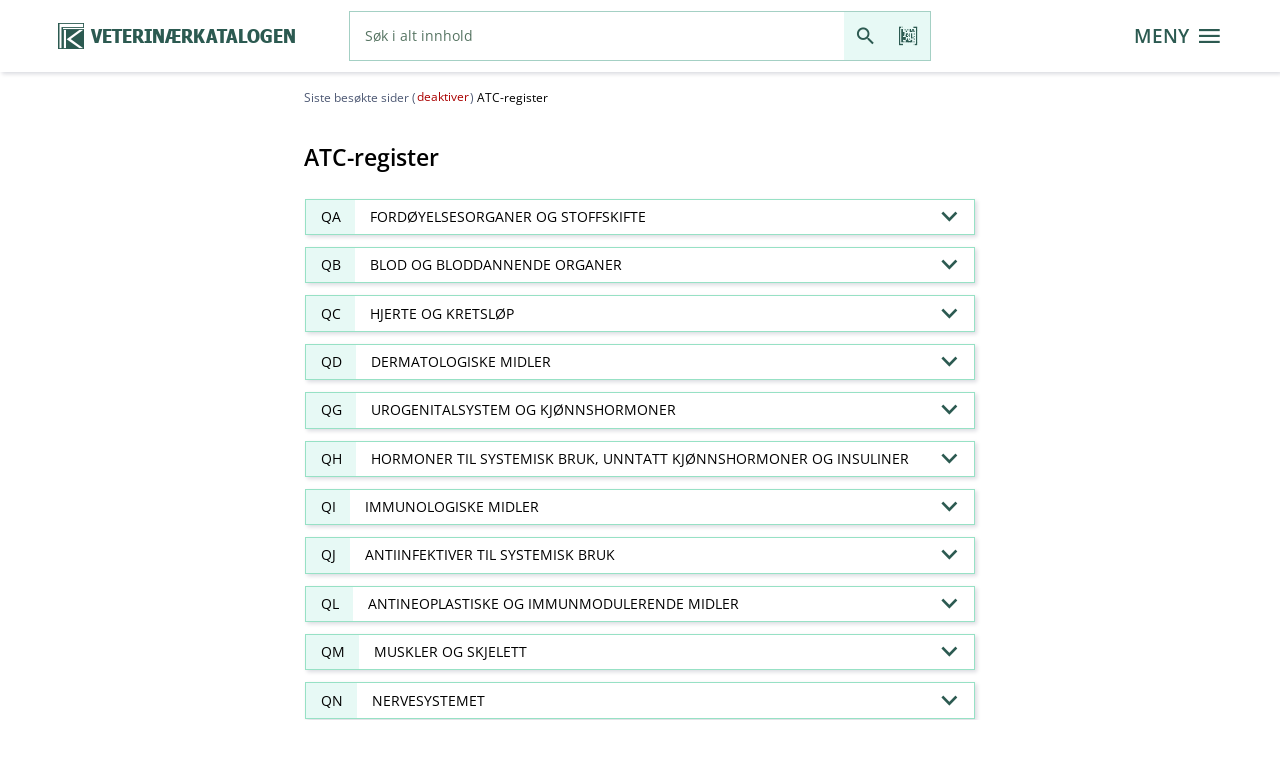

--- FILE ---
content_type: text/css; charset=UTF-8
request_url: https://www.felleskatalogen.no/resources/dist/styles.min-71577136494d5417890bbd4ae5a40019.css;jsessionid=Q3tRg9aJLEZpTkOMUc_G969_VmWXhAaUNSLd4ZJ7.fkweb-live-fkweb-live-64f749b4f4-7pz7d
body_size: 19773
content:
/*
* Global font variables
 */
/*
* Global effect variables
*/
/*
* Global color variables
*/
/*
* Global width variables
 */
.nina {
  font-family: Nina, serif !important;
}
.fkFont {
  font-family: fkfont, serif !important;
}
.fk-icon-jump {
  font-family: fkfont, serif !important;
  content: "\e907";
}
.icon-jump:before {
  font-family: fkfont, serif !important;
  content: "\e907";
}
.fk-icon-animal {
  font-family: fkfont, serif !important;
  content: "\e900";
}
.icon-animal:before {
  font-family: fkfont, serif !important;
  content: "\e900";
}
.fk-icon-facebook {
  font-family: fkfont, serif !important;
  content: "\e901";
}
.icon-facebook:before {
  font-family: fkfont, serif !important;
  content: "\e901";
}
.fk-icon-human {
  font-family: fkfont, serif !important;
  content: "\e902";
}
.icon-human:before {
  font-family: fkfont, serif !important;
  content: "\e902";
}
.fk-icon-print-2 {
  font-family: fkfont, serif !important;
  content: "\e903";
}
.icon-print-2:before {
  font-family: fkfont, serif !important;
  content: "\e903";
}
.fk-icon-settings-2 {
  font-family: fkfont, serif !important;
  content: "\e904";
}
.icon-settings-2:before {
  font-family: fkfont, serif !important;
  content: "\e904";
}
.fk-icon-share-mail {
  font-family: fkfont, serif !important;
  content: "\e905";
}
.icon-share-mail:before {
  font-family: fkfont, serif !important;
  content: "\e905";
}
.fk-icon-twitter {
  font-family: fkfont, serif !important;
  content: "\e906";
}
.icon-twitter:before {
  font-family: fkfont, serif !important;
  content: "\e906";
}
.fk-icon-home-circle {
  font-family: fkfont, serif !important;
  content: "\23";
}
.icon-home-circle:before {
  font-family: fkfont, serif !important;
  content: "\23";
}
.fk-icon-midwife {
  font-family: fkfont, serif !important;
  content: "\26";
}
.icon-midwife:before {
  font-family: fkfont, serif !important;
  content: "\26";
}
.fk-icon-optiker {
  font-family: fkfont, serif !important;
  content: "\40";
}
.icon-optiker:before {
  font-family: fkfont, serif !important;
  content: "\40";
}
.fk-icon-parallellimportert {
  font-family: fkfont, serif !important;
  content: "\3b";
}
.icon-parallellimportert:before {
  font-family: fkfont, serif !important;
  content: "\3b";
}
.fk-icon-suitcase-circle {
  font-family: fkfont, serif !important;
  content: "\20ac";
}
.icon-suitcase-circle:before {
  font-family: fkfont, serif !important;
  content: "\20ac";
}
.fk-icon-doping-underlined {
  font-family: fkfont, serif !important;
  content: "\71";
}
.icon-doping-underlined:before {
  font-family: fkfont, serif !important;
  content: "\71";
}
.fk-icon-share {
  font-family: fkfont, serif !important;
  content: "\7a";
}
.icon-share:before {
  font-family: fkfont, serif !important;
  content: "\7a";
}
.fk-icon-media {
  font-family: fkfont, serif !important;
  content: "\6d";
}
.icon-media:before {
  font-family: fkfont, serif !important;
  content: "\6d";
}
.fk-icon-dog {
  font-family: fkfont, serif !important;
  content: "\72";
}
.icon-dog:before {
  font-family: fkfont, serif !important;
  content: "\72";
}
.fk-icon-layout {
  font-family: fkfont, serif !important;
  content: "\111";
}
.icon-layout:before {
  font-family: fkfont, serif !important;
  content: "\111";
}
.fk-icon-h {
  font-family: fkfont, serif !important;
  content: "\79";
}
.icon-h:before {
  font-family: fkfont, serif !important;
  content: "\79";
}
.fk-icon-menu-closed {
  font-family: fkfont, serif !important;
  content: "\7d";
}
.icon-menu-closed:before {
  font-family: fkfont, serif !important;
  content: "\7d";
}
.fk-icon-menu-opened {
  font-family: fkfont, serif !important;
  content: "\7b";
}
.icon-menu-opened:before {
  font-family: fkfont, serif !important;
  content: "\7b";
}
.fk-icon-pencil {
  font-family: fkfont, serif !important;
  content: "\2e";
}
.icon-pencil:before {
  font-family: fkfont, serif !important;
  content: "\2e";
}
.fk-icon-pencil-underlined {
  font-family: fkfont, serif !important;
  content: "\3a";
}
.icon-pencil-underlined:before {
  font-family: fkfont, serif !important;
  content: "\3a";
}
.fk-icon-star {
  font-family: fkfont, serif !important;
  content: "\2c";
}
.icon-star:before {
  font-family: fkfont, serif !important;
  content: "\2c";
}
.fk-icon-star-underlined {
  font-family: fkfont, serif !important;
  content: "\3f";
}
.icon-star-underlined:before {
  font-family: fkfont, serif !important;
  content: "\3f";
}
.fk-icon-checkmark {
  font-family: fkfont, serif !important;
  content: "\35";
}
.icon-checkmark:before {
  font-family: fkfont, serif !important;
  content: "\35";
}
.fk-icon-spc {
  font-family: fkfont, serif !important;
  content: "\77";
}
.icon-spc:before {
  font-family: fkfont, serif !important;
  content: "\77";
}
.fk-icon-atc {
  font-family: fkfont, serif !important;
  content: "\31";
}
.icon-atc:before {
  font-family: fkfont, serif !important;
  content: "\31";
}
.fk-icon-poison {
  font-family: fkfont, serif !important;
  content: "\33";
}
.icon-poison:before {
  font-family: fkfont, serif !important;
  content: "\33";
}
.fk-icon-varsler {
  font-family: fkfont, serif !important;
  content: "\34";
}
.icon-varsler:before {
  font-family: fkfont, serif !important;
  content: "\34";
}
.fk-icon-download {
  font-family: fkfont, serif !important;
  content: "\36";
}
.icon-download:before {
  font-family: fkfont, serif !important;
  content: "\36";
}
.fk-icon-alert {
  font-family: fkfont, serif !important;
  content: "\37";
}
.icon-alert:before {
  font-family: fkfont, serif !important;
  content: "\37";
}
.fk-icon-today {
  font-family: fkfont, serif !important;
  content: "\38";
}
.icon-today:before {
  font-family: fkfont, serif !important;
  content: "\38";
}
.fk-icon-trash {
  font-family: fkfont, serif !important;
  content: "\39";
}
.icon-trash:before {
  font-family: fkfont, serif !important;
  content: "\39";
}
.fk-icon-copy {
  font-family: fkfont, serif !important;
  content: "\65";
}
.icon-copy:before {
  font-family: fkfont, serif !important;
  content: "\65";
}
.fk-icon-mail {
  font-family: fkfont, serif !important;
  content: "\67";
}
.icon-mail:before {
  font-family: fkfont, serif !important;
  content: "\67";
}
.fk-icon-print {
  font-family: fkfont, serif !important;
  content: "\68";
}
.icon-print:before {
  font-family: fkfont, serif !important;
  content: "\68";
}
.fk-icon-sms {
  font-family: fkfont, serif !important;
  content: "\6a";
}
.icon-sms:before {
  font-family: fkfont, serif !important;
  content: "\6a";
}
.fk-icon-runner {
  font-family: fkfont, serif !important;
  content: "\69";
}
.icon-runner:before {
  font-family: fkfont, serif !important;
  content: "\69";
}
.fk-icon-fk-logo {
  font-family: fkfont, serif !important;
  content: "\6f";
}
.icon-fk-logo:before {
  font-family: fkfont, serif !important;
  content: "\6f";
}
.fk-icon-search {
  font-family: fkfont, serif !important;
  content: "\6b";
}
.icon-search:before {
  font-family: fkfont, serif !important;
  content: "\6b";
}
.fk-icon-list {
  font-family: fkfont, serif !important;
  content: "\6e";
}
.icon-list:before {
  font-family: fkfont, serif !important;
  content: "\6e";
}
.fk-icon-unselected {
  font-family: fkfont, serif !important;
  content: "\30";
}
.icon-unselected:before {
  font-family: fkfont, serif !important;
  content: "\30";
}
.fk-icon-phone {
  font-family: fkfont, serif !important;
  content: "\70";
}
.icon-phone:before {
  font-family: fkfont, serif !important;
  content: "\70";
}
.fk-icon-a {
  font-family: fkfont, serif !important;
  content: "\61";
}
.icon-a:before {
  font-family: fkfont, serif !important;
  content: "\61";
}
.fk-icon-paragraph {
  font-family: fkfont, serif !important;
  content: "\a7";
}
.icon-paragraph:before {
  font-family: fkfont, serif !important;
  content: "\a7";
}
.fk-icon-add {
  font-family: fkfont, serif !important;
  content: "\2b";
}
.icon-add:before {
  font-family: fkfont, serif !important;
  content: "\2b";
}
.fk-icon-apotek {
  font-family: fkfont, serif !important;
  content: "\78";
}
.icon-apotek:before {
  font-family: fkfont, serif !important;
  content: "\78";
}
.fk-icon-b {
  font-family: fkfont, serif !important;
  content: "\62";
}
.icon-b:before {
  font-family: fkfont, serif !important;
  content: "\62";
}
.fk-icon-back {
  font-family: fkfont, serif !important;
  content: "\5c";
}
.icon-back:before {
  font-family: fkfont, serif !important;
  content: "\5c";
}
.fk-icon-barcode {
  font-family: fkfont, serif !important;
  content: "\76";
}
.icon-barcode:before {
  font-family: fkfont, serif !important;
  content: "\e946";
}
.fk-icon-datacode {
  font-family: fkfont, serif !important;
  content: "\e946";
}
.icon-datacode:before {
  font-family: fkfont, serif !important;
  content: "\e946";
}
.fk-icon-black-triangle {
  font-family: fkfont, serif !important;
  content: "\2d";
}
.icon-black-triangle:before {
  font-family: fkfont, serif !important;
  content: "\2d";
}
.fk-icon-c {
  font-family: fkfont, serif !important;
  content: "\63";
}
.icon-c:before {
  font-family: fkfont, serif !important;
  content: "\63";
}
.fk-icon-cf {
  font-family: fkfont, serif !important;
  content: "\64";
}
.icon-cf:before {
  font-family: fkfont, serif !important;
  content: "\64";
}
.fk-icon-clock {
  font-family: fkfont, serif !important;
  content: "\25";
}
.icon-clock:before {
  font-family: fkfont, serif !important;
  content: "\25";
}
.fk-icon-contact {
  font-family: fkfont, serif !important;
  content: "\2f";
}
.icon-contact:before {
  font-family: fkfont, serif !important;
  content: "\2f";
}
.fk-icon-del {
  font-family: fkfont, serif !important;
  content: "\2a";
}
.icon-del:before {
  font-family: fkfont, serif !important;
  content: "\2a";
}
.fk-icon-down {
  font-family: fkfont, serif !important;
  content: "\6c";
}
.icon-down:before {
  font-family: fkfont, serif !important;
  content: "\6c";
}
.fk-icon-f {
  font-family: fkfont, serif !important;
  content: "\66";
}
.icon-f:before {
  font-family: fkfont, serif !important;
  content: "\66";
}
.fk-icon-forward {
  font-family: fkfont, serif !important;
  content: "\21";
}
.icon-forward:before {
  font-family: fkfont, serif !important;
  content: "\21";
}
.fk-icon-home {
  font-family: fkfont, serif !important;
  content: "\3d";
}
.icon-home:before {
  font-family: fkfont, serif !important;
  content: "\3d";
}
.fk-icon-more {
  font-family: fkfont, serif !important;
  content: "\7c";
}
.icon-more:before {
  font-family: fkfont, serif !important;
  content: "\7c";
}
.fk-icon-pill {
  font-family: fkfont, serif !important;
  content: "\f7";
}
.icon-pill:before {
  font-family: fkfont, serif !important;
  content: "\f7";
}
.fk-icon-selected {
  font-family: fkfont, serif !important;
  content: "\32";
}
.icon-selected:before {
  font-family: fkfont, serif !important;
  content: "\32";
}
.fk-icon-settings {
  font-family: fkfont, serif !important;
  content: "\73";
}
.icon-settings:before {
  font-family: fkfont, serif !important;
  content: "\73";
}
.fk-icon-suitcase {
  font-family: fkfont, serif !important;
  content: "\d7";
}
.icon-suitcase:before {
  font-family: fkfont, serif !important;
  content: "\d7";
}
.fk-icon-t {
  font-family: fkfont, serif !important;
  content: "\74";
}
.icon-t:before {
  font-family: fkfont, serif !important;
  content: "\74";
}
.fk-icon-up {
  font-family: fkfont, serif !important;
  content: "\75";
}
.icon-up:before {
  font-family: fkfont, serif !important;
  content: "\75";
}
.fk-icon-warning {
  font-family: fkfont, serif !important;
  content: "\142";
}
.icon-warning:before {
  font-family: fkfont, serif !important;
  content: "\142";
}
.fk-icon-first {
  font-family: fkfont, serif !important;
  content: "\3c";
}
.icon-first:before {
  font-family: fkfont, serif !important;
  content: "\3c";
}
.fk-icon-last {
  font-family: fkfont, serif !important;
  content: "\3e";
}
.icon-last:before {
  font-family: fkfont, serif !important;
  content: "\3e";
}
.fk-icon-previous {
  font-family: fkfont, serif !important;
  content: "\28";
}
.icon-previous:before {
  font-family: fkfont, serif !important;
  content: "\28";
}
.fk-icon-next {
  font-family: fkfont, serif !important;
  content: "\29";
}
.icon-next:before {
  font-family: fkfont, serif !important;
  content: "\29";
}
.fk-icon-file-text {
  font-family: fkfont, serif !important;
  content: "\b0";
}
.icon-file-text:before {
  font-family: fkfont, serif !important;
  content: "\b0";
}
.fk-icon-plus {
  font-family: fkfont, serif !important;
  content: "\5b";
}
.icon-plus:before {
  font-family: fkfont, serif !important;
  content: "\5b";
}
.fk-icon-minus {
  font-family: fkfont, serif !important;
  content: "\5d";
}
.icon-minus:before {
  font-family: fkfont, serif !important;
  content: "\5d";
}
.fk-icon-apotek-new {
  font-family: fkfont, serif !important;
  content: "\e90b";
}
.icon-apotek-new:before {
  font-family: fkfont, serif !important;
  content: "\e90b";
}
.fk-icon-arrow-left {
  font-family: fkfont, serif !important;
  content: "\e90c";
}
.icon-arrow-left:before {
  font-family: fkfont, serif !important;
  content: "\e90c";
}
.fk-icon-arrow-right {
  font-family: fkfont, serif !important;
  content: "\e90d";
}
.icon-arrow-right:before {
  font-family: fkfont, serif !important;
  content: "\e90d";
}
.fk-icon-arrow-down {
  font-family: fkfont, serif !important;
  content: "\e938";
}
.icon-arrow-down:before {
  font-family: fkfont, serif !important;
  content: "\e938";
}
.fk-icon-arrow-up {
  font-family: fkfont, serif !important;
  content: "\e939";
}
.icon-arrow-up:before {
  font-family: fkfont, serif !important;
  content: "\e939";
}
.fk-icon-atc-new {
  font-family: fkfont, serif !important;
  content: "\31";
}
.icon-atc-new:before {
  font-family: fkfont, serif !important;
  content: "\31";
}
.fk-icon-collapse-minus-new {
  font-family: fkfont, serif !important;
  content: "\e90f";
}
.icon-collapse-minus-new:before {
  font-family: fkfont, serif !important;
  content: "\e90f";
}
.fk-icon-collapse-triangle-new {
  font-family: fkfont, serif !important;
  content: "\e910";
}
.icon-collapse-triangle-new:before {
  font-family: fkfont, serif !important;
  content: "\e910";
}
.fk-icon-expand-plus-new {
  font-family: fkfont, serif !important;
  content: "\e911";
}
.icon-expand-plus-new:before {
  font-family: fkfont, serif !important;
  content: "\e911";
}
.fk-icon-expand-triangle-new {
  font-family: fkfont, serif !important;
  content: "\e912";
}
.icon-expand-triangle-new:before {
  font-family: fkfont, serif !important;
  content: "\e912";
}
.fk-icon-external-link-new {
  font-family: fkfont, serif !important;
  content: "\e913";
}
.icon-external-link-new:before {
  font-family: fkfont, serif !important;
  content: "\e913";
}
.fk-icon-facebook-new {
  font-family: fkfont, serif !important;
  content: "\e914";
}
.icon-facebook-new:before {
  font-family: fkfont, serif !important;
  content: "\e914";
}
.fk-icon-interaction-green {
  font-family: fkfont, serif !important;
  content: "\e915";
}
.icon-interaction-green:before {
  font-family: fkfont, serif !important;
  content: "\e915";
}
.fk-icon-interaction-red {
  font-family: fkfont, serif !important;
  content: "\e916";
}
.icon-interaction-red:before {
  font-family: fkfont, serif !important;
  content: "\e916";
}
.fk-icon-interaction-yellow {
  font-family: fkfont, serif !important;
  content: "\e917";
}
.icon-interaction-yellow:before {
  font-family: fkfont, serif !important;
  content: "\e917";
}
.fk-icon-menu-new {
  font-family: fkfont, serif !important;
  content: "\e918";
}
.icon-menu-new:before {
  font-family: fkfont, serif !important;
  content: "\e918";
}
.fk-icon-pill-new {
  font-family: fkfont, serif !important;
  content: "\e919";
}
.icon-pill-new:before {
  font-family: fkfont, serif !important;
  content: "\e919";
}
.fk-icon-poison-new {
  font-family: fkfont, serif !important;
  content: "\e91a";
}
.icon-poison-new:before {
  font-family: fkfont, serif !important;
  content: "\e91a";
}
.fk-icon-print-new {
  font-family: fkfont, serif !important;
  content: "\e91b";
}
.icon-print-new:before {
  font-family: fkfont, serif !important;
  content: "\e91b";
}
.fk-icon-search-new {
  font-family: fkfont, serif !important;
  content: "\e91c";
}
.icon-search-new:before {
  font-family: fkfont, serif !important;
  content: "\e91c";
}
.fk-icon-settings-new {
  font-family: fkfont, serif !important;
  content: "\e91d";
}
.icon-settings-new:before {
  font-family: fkfont, serif !important;
  content: "\e91d";
}
.fk-icon-share-new {
  font-family: fkfont, serif !important;
  content: "\e91e";
}
.icon-share-new:before {
  font-family: fkfont, serif !important;
  content: "\e91e";
}
.fk-icon-twitter-new {
  font-family: fkfont, serif !important;
  content: "\e91f";
}
.icon-twitter-new:before {
  font-family: fkfont, serif !important;
  content: "\e91f";
}
.fk-icon-varsel-info {
  font-family: fkfont, serif !important;
  content: "\e920";
}
.icon-varsel-info:before {
  font-family: fkfont, serif !important;
  content: "\e920";
}
.fk-icon-varsel-mangel {
  font-family: fkfont, serif !important;
  content: "\e944";
}
.icon-varsel-mangel:before {
  font-family: fkfont, serif !important;
  content: "\e944";
}
.fk-icon-varsel-normal {
  font-family: fkfont, serif !important;
  content: "\e921";
}
.icon-varsel-normal:before {
  font-family: fkfont, serif !important;
  content: "\e921";
}
.fk-icon-varsel-warning {
  font-family: fkfont, serif !important;
  content: "\e922";
}
.icon-varsel-warning:before {
  font-family: fkfont, serif !important;
  content: "\e922";
}
.fk-icon-video-play-new {
  font-family: fkfont, serif !important;
  content: "\e923";
}
.icon-video-play-new:before {
  font-family: fkfont, serif !important;
  content: "\e923";
}
.fk-icon-facebook2 {
  font-family: fkfont, serif !important;
  content: "\ea91";
}
.icon-facebook2:before {
  font-family: fkfont, serif !important;
  content: "\ea91";
}
.fk-icon-instagram {
  font-family: fkfont, serif !important;
  content: "\ea92";
}
.icon-instagram:before {
  font-family: fkfont, serif !important;
  content: "\ea92";
}
.fk-icon-youtube {
  font-family: fkfont, serif !important;
  content: "\ea9d";
}
.icon-youtube:before {
  font-family: fkfont, serif !important;
  content: "\ea9d";
}
.fk-icon-youtube2 {
  font-family: fkfont, serif !important;
  content: "\ea9e";
}
.icon-youtube2:before {
  font-family: fkfont, serif !important;
  content: "\ea9e";
}
.fk-icon-pdf {
  font-family: fkfont, serif !important;
  content: "\e927";
}
.icon-pdf:before {
  font-family: fkfont, serif !important;
  content: "\e927";
}
.fk-icon-camera {
  font-family: fkfont, serif !important;
  content: "\e925";
}
.icon-camera:before {
  font-family: fkfont, serif !important;
  content: "\e925";
}
.fk-icon-a-z {
  font-family: fkfont, serif !important;
  content: "\e924";
}
.icon-a-z:before {
  font-family: fkfont, serif !important;
  content: "\e924";
}
.fk-icon-lunge {
  font-family: fkfont, serif !important;
  content: "\e926";
}
.icon-lunge:before {
  font-family: fkfont, serif !important;
  content: "\e926";
}
.fk-icon-spc-new {
  font-family: fkfont, serif !important;
  content: "\e928";
}
.icon-spc-new:before {
  font-family: fkfont, serif !important;
  content: "\e928";
}
.fk-icon-lmi {
  font-family: fkfont, serif !important;
  content: "\e929";
}
.icon-lmi:before {
  font-family: fkfont, serif !important;
  content: "\e929";
}
.fk-icon-parallellimportert-new {
  font-family: fkfont, serif !important;
  content: "\e92a";
}
.icon-parallellimportert-new:before {
  font-family: fkfont, serif !important;
  content: "\e92a";
}
.fk-icon-audio {
  font-family: fkfont, serif !important;
  content: "\e92b";
}
.icon-audio:before {
  font-family: fkfont, serif !important;
  content: "\e92b";
}
.fk-icon-audio-muted {
  font-family: fkfont, serif !important;
  content: "\e93d";
}
.icon-audio-muted:before {
  font-family: fkfont, serif !important;
  content: "\e93d";
}
.fk-icon-plus-new {
  font-family: fkfont, serif !important;
  content: "\e92c";
}
.icon-plus-new:before {
  font-family: fkfont, serif !important;
  content: "\e92c";
}
.fk-icon-radio-checked {
  font-family: fkfont, serif !important;
  content: "\e92f";
}
.icon-radio-checked:before {
  font-family: fkfont, serif !important;
  content: "\e92f";
}
.fk-icon-checkbox-unchecked {
  font-family: fkfont, serif !important;
  content: "\e92e";
}
.icon-checkbox-unchecked:before {
  font-family: fkfont, serif !important;
  content: "\e92e";
}
.fk-icon-checkbox-checked {
  font-family: fkfont, serif !important;
  content: "\e92d";
}
.icon-checkbox-checked:before {
  font-family: fkfont, serif !important;
  content: "\e92d";
}
.fk-icon-last-new {
  font-family: fkfont, serif !important;
  content: "\e931";
}
.icon-last-new:before {
  font-family: fkfont, serif !important;
  content: "\e931";
}
.fk-icon-first-new {
  font-family: fkfont, serif !important;
  content: "\e930";
}
.icon-first-new:before {
  font-family: fkfont, serif !important;
  content: "\e930";
}
.fk-icon-gps {
  font-family: fkfont, serif !important;
  content: "\e932";
}
.icon-gps:before {
  font-family: fkfont, serif !important;
  content: "\e932";
}
.fk-icon-area-1 {
  font-family: fkfont, serif !important;
  content: "\e933";
}
.icon-area-1:before {
  font-family: fkfont, serif !important;
  content: "\e933";
}
.fk-icon-area-2 {
  font-family: fkfont, serif !important;
  content: "\e934";
}
.icon-area-2:before {
  font-family: fkfont, serif !important;
  content: "\e934";
}
.fk-icon-formula {
  font-family: fkfont, serif !important;
  content: "\e935";
}
.icon-formula:before {
  font-family: fkfont, serif !important;
  content: "\e935";
}
.fk-icon-measure {
  font-family: fkfont, serif !important;
  content: "\e936";
}
.icon-measure:before {
  font-family: fkfont, serif !important;
  content: "\e936";
}
.fk-icon-syringe {
  font-family: fkfont, serif !important;
  content: "\e937";
}
.icon-syringe:before {
  font-family: fkfont, serif !important;
  content: "\e937";
}
.fk-icon-info {
  font-family: fkfont, serif !important;
  content: "\e93a";
}
.icon-info:before {
  font-family: fkfont, serif !important;
  content: "\e93a";
}
.fk-icon-stop {
  font-family: fkfont, serif !important;
  content: "\ea17";
}
.icon-stop:before {
  font-family: fkfont, serif !important;
  content: "\ea17";
}
.fk-icon-upload {
  font-family: fkfont, serif !important;
  content: "\e93b";
}
.icon-upload:before {
  font-family: fkfont, serif !important;
  content: "\e93b";
}
.fk-icon-reload {
  font-family: fkfont, serif !important;
  content: "\e984";
}
.icon-reload:before {
  font-family: fkfont, serif !important;
  content: "\e984";
}
.fk-icon-mail-open {
  font-family: fkfont, serif !important;
  content: "\e93c";
}
.icon-mail-open:before {
  font-family: fkfont, serif !important;
  content: "\e93c";
}
.fk-icon-komplete {
  font-family: fkfont, serif !important;
  content: "\e93e";
}
.icon-komplete:before {
  font-family: fkfont, serif !important;
  content: "\e93e";
}
.fk-icon-doping-red {
  font-family: fkfont, serif !important;
  content: "\e941";
}
.icon-doping-red:before {
  font-family: fkfont, serif !important;
  content: "\e941";
}
.fk-icon-doping-yellow {
  font-family: fkfont, serif !important;
  content: "\e942";
}
.icon-doping-yellow:before {
  font-family: fkfont, serif !important;
  content: "\e942";
}
.fk-icon-doping-green {
  font-family: fkfont, serif !important;
  content: "\e940";
}
.icon-doping-green:before {
  font-family: fkfont, serif !important;
  content: "\e940";
}
.fk-icon-doping-gray {
  font-family: fkfont, serif !important;
  content: "\e93f";
}
.icon-doping-gray:before {
  font-family: fkfont, serif !important;
  content: "\e93f";
}
.fk-icon-side-effect {
  font-family: fkfont, serif !important;
  content: "\e943";
}
.icon-side-effect:before {
  font-family: fkfont, serif !important;
  content: "\e943";
}
.fk-icon-identification {
  font-family: fkfont, serif !important;
  content: "\e947";
}
.icon-identification:before {
  font-family: fkfont, serif !important;
  content: "\e947";
}
.fk-icon-checklist {
  font-family: fkfont, serif !important;
  content: "\e948";
}
.icon-checklist:before {
  font-family: fkfont, serif !important;
  content: "\e948";
}
*,
*:before,
*:after {
  box-sizing: border-box;
  -moz-box-sizing: border-box;
  -webkit-box-sizing: border-box;
  -webkit-overflow-scrolling: touch;
  -webkit-text-size-adjust: none;
}
html {
  font-size: 0.9em;
}
@media only screen and (max-width: 1024px) {
  html {
    font-size: 1em;
  }
}
@media only screen and (max-width: 767px) {
  html {
    font-size: 1em;
  }
}
.error {
  color: #DE1404;
}
.error ul {
  margin-top: 0;
}
img.png-image {
  display: none;
}
.MSIE_NEW img.svg-image {
  display: none;
}
.MSIE_NEW img.png-image {
  display: inline-block;
}
.max-sized {
  max-width: 1440px;
  width: 1440px;
}
@media only screen and (max-width: 1440px) {
  .max-sized {
    width: auto;
  }
}
sup {
  position: relative;
  vertical-align: text-top;
  top: -0.4em;
}
sub {
  position: relative;
  vertical-align: text-bottom;
  bottom: -0.4em;
}
pre {
  margin: 0;
  background-color: #f5f7fb;
  padding: 1em;
}
div.breadcrumbs {
  font-size: 0.8em;
}
div.breadcrumbs a,
div.breadcrumbs span.separator {
  display: inline-block;
  vertical-align: bottom;
  text-overflow: ellipsis;
  white-space: nowrap;
  max-width: 20em;
  overflow: hidden;
}
div.breadcrumbs span.separator {
  color: #4e5974;
}
div.breadcrumbs span.activator {
  color: #4e5974;
}
.MSIE .max-sized,
.MSIE_NEW .max-sized {
  margin-right: auto;
  margin-left: auto;
}
.style-guide {
  background-color: #f5f7fb !important;
  -ms-overflow-x: hidden;
  /*Hack for IE bad margins*/
  overflow-x: hidden;
}
.style-guide h1,
.style-guide h2,
.style-guide h3,
.style-guide h4,
.style-guide h5 {
  color: #4e5974;
  margin-bottom: 0.5em;
  margin-top: 1.5em;
}
.style-guide h1 .subtext,
.style-guide h2 .subtext,
.style-guide h3 .subtext,
.style-guide h4 .subtext,
.style-guide h5 .subtext {
  font-size: 0.8rem;
}
.style-guide h1 {
  color: #000000;
  font-size: 1.6em;
  font-weight: 600;
}
.style-guide h2 {
  font-size: 1.25em;
  font-weight: 600;
}
.style-guide h3 {
  font-size: 1em;
  font-weight: 600;
}
.style-guide h4 {
  font-size: 1em;
  font-weight: normal;
}
.style-guide .component-block {
  margin: 1em;
}
.style-guide .component-block .component-block-header {
  margin-bottom: 1em;
}
.style-guide .component-block .component-block-body {
  display: -webkit-box;
  /* OLD - iOS 6-, Safari 3.1-6 */
  display: -moz-box;
  /* OLD - Firefox 19- (buggy but mostly works) */
  display: -ms-flexbox;
  /* TWEENER - IE 10 */
  display: -webkit-flex;
  /* NEW - Chrome */
  display: flex;
  /* NEW, Spec - Opera 12.1, Firefox 20+ */
  -webkit-box-orient: horizontal;
  -ms-flex-direction: row;
  flex-direction: row;
  flex-wrap: wrap;
  -webkit-flex-wrap: wrap;
  -moz-flex-wrap: wrap;
}
@supports (display:grid) {
  .style-guide .component-block .component-block-body {
    display: -ms-grid;
    display: grid;
    grid-template-columns: repeat(3, 1fr);
    -ms-grid-columns: repeat(3, 1fr);
    grid-gap: 1em;
  }
}
@media only screen and (max-width: 1024px) {
  @supports (display:grid) {
    .style-guide .component-block .component-block-body {
      grid-template-columns: repeat(2, 1fr);
      -ms-grid-columns: repeat(2, 1fr);
    }
  }
}
@media only screen and (max-width: 767px) {
  @supports (display:grid) {
    .style-guide .component-block .component-block-body {
      grid-template-columns: 1fr;
      -ms-grid-columns: 1fr;
    }
  }
}
.style-guide .component-block .component-block-body .component {
  -webkit-box-flex: 1;
  /* OLD - iOS 6-, Safari 3.1-6 */
  -moz-box-flex: 1;
  /* OLD - Firefox 19- */
  -webkit-flex: 1;
  /* Chrome */
  -ms-flex: 1;
  /* IE 10 */
  flex: 1;
  /* NEW, Spec - Opera 12.1, Firefox 20+ */
  overflow: visible;
  padding: 0.5em;
  min-width: 33%;
  max-width: 33%;
}
@media only screen and (max-width: 1024px) {
  .style-guide .component-block .component-block-body .component {
    min-width: 50%;
    max-width: 50%;
  }
}
@media only screen and (max-width: 767px) {
  .style-guide .component-block .component-block-body .component {
    min-width: 100%;
    max-width: 100%;
  }
}
@supports (display:grid) {
  .style-guide .component-block .component-block-body .component {
    padding: 0;
    min-width: unset!important;
    max-width: unset!important;
  }
}
.style-guide .component-block .component-block-body .component .component-links {
  display: -webkit-box;
  /* OLD - iOS 6-, Safari 3.1-6 */
  display: -moz-box;
  /* OLD - Firefox 19- (buggy but mostly works) */
  display: -ms-flexbox;
  /* TWEENER - IE 10 */
  display: -webkit-flex;
  /* NEW - Chrome */
  display: flex;
  /* NEW, Spec - Opera 12.1, Firefox 20+ */
}
.style-guide .component-block .component-block-body .component .component-links .component-link {
  color: #4e5974;
  padding: 0.5em;
  cursor: pointer;
  border-bottom: 2px solid transparent;
}
.style-guide .component-block .component-block-body .component .component-links .component-link.selected {
  background-color: white;
  color: #002171;
  border-color: #002171;
}
.style-guide .component-block .component-block-body .component .component-links .component-link:hover {
  text-decoration: none;
  color: #002171;
  background-color: #ebedf0;
}
.style-guide .component-block .component-block-body .component .component-inner {
  background-color: white;
  border: 1px solid #d8dadf;
  padding: 3em;
}
.style-guide .component-block .component-block-body .component .component-inner p {
  margin: 0;
  padding: 0;
}
.style-guide .component-block .component-block-body .component .component-inner pre {
  white-space: pre-wrap;
  padding: 1em;
}
.page-switch-button {
  display: -webkit-box;
  /* OLD - iOS 6-, Safari 3.1-6 */
  display: -moz-box;
  /* OLD - Firefox 19- (buggy but mostly works) */
  display: -ms-flexbox;
  /* TWEENER - IE 10 */
  display: -webkit-flex;
  /* NEW - Chrome */
  display: flex;
  /* NEW, Spec - Opera 12.1, Firefox 20+ */
  -webkit-box-pack: center;
  -webkit-justify-content: center;
  /* Safari 6.1+ */
  justify-content: center;
  height: 4em;
  background-color: #f5f7fb;
}
.page-switch-button .max-sized {
  -webkit-box-flex: 1;
  /* OLD - iOS 6-, Safari 3.1-6 */
  -moz-box-flex: 1;
  /* OLD - Firefox 19- */
  -webkit-flex: 1;
  /* Chrome */
  -ms-flex: 1;
  /* IE 10 */
  flex: 1;
  /* NEW, Spec - Opera 12.1, Firefox 20+ */
  display: -webkit-box;
  /* OLD - iOS 6-, Safari 3.1-6 */
  display: -moz-box;
  /* OLD - Firefox 19- (buggy but mostly works) */
  display: -ms-flexbox;
  /* TWEENER - IE 10 */
  display: -webkit-flex;
  /* NEW - Chrome */
  display: flex;
  /* NEW, Spec - Opera 12.1, Firefox 20+ */
  -webkit-box-pack: flex-end;
  -webkit-justify-content: flex-end;
  /* Safari 6.1+ */
  justify-content: flex-end;
  -webkit-box-align: center;
  -webkit-align-items: center;
  /* Safari 7.0+ */
  align-items: center;
  padding: 0 3.5em;
}
.page-switch-button .max-sized .switch-link-wrapper .switch-link {
  color: #002171;
  display: -webkit-box;
  /* OLD - iOS 6-, Safari 3.1-6 */
  display: -moz-box;
  /* OLD - Firefox 19- (buggy but mostly works) */
  display: -ms-flexbox;
  /* TWEENER - IE 10 */
  display: -webkit-flex;
  /* NEW - Chrome */
  display: flex;
  /* NEW, Spec - Opera 12.1, Firefox 20+ */
  -webkit-box-align: center;
  -webkit-align-items: center;
  /* Safari 7.0+ */
  align-items: center;
  padding: 0.2em;
}
.page-switch-button .max-sized .switch-link-wrapper .switch-link .switch-link-text {
  margin-right: 0.5em;
  font-weight: 600;
}
.page-switch-button .max-sized .switch-link-wrapper .switch-link .switch-link-icon:after {
  color: #548F69;
  font-family: fkfont, serif !important;
  content: "\e90d";
  font-size: 1.3em;
  text-decoration: none !important;
}
.page-switch-button .max-sized .switch-link-wrapper .switch-link:hover {
  text-decoration: none !important;
}
.page-switch-button .max-sized .switch-link-wrapper .switch-link:hover .switch-link-text {
  text-decoration: underline;
}
.page-switch-button .max-sized .switch-link-wrapper .switch-link:focus,
.page-switch-button .max-sized .switch-link-wrapper .switch-link:focus-within {
  text-decoration: none !important;
}
.page-switch-button .max-sized .switch-link-wrapper .switch-link:focus .switch-link-text,
.page-switch-button .max-sized .switch-link-wrapper .switch-link:focus-within .switch-link-text {
  text-decoration: underline;
}
@media only screen and (max-width: 1024px) {
  .page-switch-button .max-sized {
    padding: 0 2.5em;
  }
}
@media only screen and (max-width: 767px) {
  .page-switch-button .max-sized {
    padding: 0 1em;
  }
}
.MSIE_NEW .page-switch-button {
  display: block;
}
.MSIE_NEW .page-switch-button .max-sized {
  height: 100%;
}
.vet .page-switch-button {
  background-color: #f5f8f5;
}
.vet .page-switch-button .max-sized .switch-link-wrapper .switch-link {
  color: #2C5A51;
}
.vet .page-switch-button .max-sized .switch-link-wrapper .switch-link .switch-link-icon:after {
  color: #0141a2;
}
.main.home {
  background-color: #f5f7fb;
}
.main.home .tile-container {
  background-color: white;
  box-shadow: 2px 2px 4px 0 rgba(0, 14, 47, 0.15);
  -webkit-box-shadow: 2px 2px 4px 0 rgba(0, 14, 47, 0.15);
  -moz-box-shadow: 2px 2px 4px 0 rgba(0, 14, 47, 0.15);
  display: -webkit-box;
  /* OLD - iOS 6-, Safari 3.1-6 */
  display: -moz-box;
  /* OLD - Firefox 19- (buggy but mostly works) */
  display: -ms-flexbox;
  /* TWEENER - IE 10 */
  display: -webkit-flex;
  /* NEW - Chrome */
  display: flex;
  /* NEW, Spec - Opera 12.1, Firefox 20+ */
  -webkit-box-pack: center;
  -webkit-justify-content: center;
  /* Safari 6.1+ */
  justify-content: center;
}
.main.home .tile-container .tile {
  font-size: 1em;
  cursor: pointer;
  border-width: 1px;
  border-style: solid;
  border-color: transparent;
  border-left-color: #eff6ff;
  background-color: white;
  padding: 0;
  display: -webkit-box;
  /* OLD - iOS 6-, Safari 3.1-6 */
  display: -moz-box;
  /* OLD - Firefox 19- (buggy but mostly works) */
  display: -ms-flexbox;
  /* TWEENER - IE 10 */
  display: -webkit-flex;
  /* NEW - Chrome */
  display: flex;
  /* NEW, Spec - Opera 12.1, Firefox 20+ */
  text-decoration: none;
  height: 9em;
  -webkit-box-flex: 1;
  /* OLD - iOS 6-, Safari 3.1-6 */
  -moz-box-flex: 1;
  /* OLD - Firefox 19- */
  -webkit-flex: 1;
  /* Chrome */
  -ms-flex: 1;
  /* IE 10 */
  flex: 1;
  /* NEW, Spec - Opera 12.1, Firefox 20+ */
}
.main.home .tile-container .tile .tile-body {
  display: -webkit-box;
  /* OLD - iOS 6-, Safari 3.1-6 */
  display: -moz-box;
  /* OLD - Firefox 19- (buggy but mostly works) */
  display: -ms-flexbox;
  /* TWEENER - IE 10 */
  display: -webkit-flex;
  /* NEW - Chrome */
  display: flex;
  /* NEW, Spec - Opera 12.1, Firefox 20+ */
  -webkit-box-flex: 1;
  /* OLD - iOS 6-, Safari 3.1-6 */
  -moz-box-flex: 1;
  /* OLD - Firefox 19- */
  -webkit-flex: 1;
  /* Chrome */
  -ms-flex: 1;
  /* IE 10 */
  flex: 1;
  /* NEW, Spec - Opera 12.1, Firefox 20+ */
  -webkit-box-pack: center;
  -webkit-justify-content: center;
  /* Safari 6.1+ */
  justify-content: center;
  -webkit-box-align: center;
  -webkit-align-items: center;
  /* Safari 7.0+ */
  align-items: center;
  -webkit-box-orient: vertical;
  -ms-flex-direction: column;
  flex-direction: column;
  border: 5px solid transparent;
  padding: 0.5em;
}
.main.home .tile-container .tile .tile-body .icon {
  color: #AABBD0;
  margin: 0.5em;
  line-height: 3em;
  display: -webkit-box;
  /* OLD - iOS 6-, Safari 3.1-6 */
  display: -moz-box;
  /* OLD - Firefox 19- (buggy but mostly works) */
  display: -ms-flexbox;
  /* TWEENER - IE 10 */
  display: -webkit-flex;
  /* NEW - Chrome */
  display: flex;
  /* NEW, Spec - Opera 12.1, Firefox 20+ */
}
.main.home .tile-container .tile .tile-body .icon:before {
  font-size: 3rem;
}
@media only screen and (max-width: 767px) {
  .main.home .tile-container .tile .tile-body .icon:before {
    font-size: 1.8rem;
  }
}
.main.home .tile-container .tile .tile-body .icon.barcode:before {
  font-family: fkfont, serif !important;
  content: "\e946";
}
.main.home .tile-container .tile .tile-body .icon.video-play-new:before {
  font-family: fkfont, serif !important;
  content: "\e923";
}
.main.home .tile-container .tile .tile-body .icon.lunge:before {
  font-size: 3.2rem;
  font-family: fkfont, serif !important;
  content: "\e926";
}
@media only screen and (max-width: 767px) {
  .main.home .tile-container .tile .tile-body .icon.lunge:before {
    font-size: 1.8rem;
  }
}
.main.home .tile-container .tile .tile-body .icon.pkv:before {
  font-family: fkfont, serif !important;
  content: "\e919";
}
.main.home .tile-container .tile .tile-body .icon.apotek:before {
  font-family: fkfont, serif !important;
  content: "\78";
}
.main.home .tile-container .tile .tile-body .icon.poison:before {
  font-family: fkfont, serif !important;
  content: "\e91a";
}
.main.home .tile-container .tile .tile-body .icon.atc:before {
  font-family: fkfont, serif !important;
  content: "\31";
}
.main.home .tile-container .tile .tile-body .icon.a-z:before {
  font-family: fkfont, serif !important;
  content: "\e924";
}
.main.home .tile-container .tile .tile-body .icon.interaction:before {
  font-family: fkfont, serif !important;
  content: "\e919";
}
.main.home .tile-container .tile .tile-body .icon.photo:before {
  font-family: fkfont, serif !important;
  content: "\e947";
}
.main.home .tile-container .tile .tile-body .icon.side-effect:before {
  font-family: fkfont, serif !important;
  content: "\e943";
}
.main.home .tile-container .tile .tile-body .icon.substans:before {
  font-size: 3.5rem;
  font-family: fkfont, serif !important;
  content: "\e935";
}
@media only screen and (max-width: 767px) {
  .main.home .tile-container .tile .tile-body .icon.substans:before {
    font-size: 2rem;
  }
}
@media only screen and (max-width: 767px) {
  .main.home .tile-container .tile .tile-body .icon {
    line-height: 1.8em;
    width: 2.5em;
  }
}
.main.home .tile-container .tile .tile-body .text {
  color: #002171;
  font-size: 1.2rem;
  margin: 0.5em;
  font-weight: 600;
}
@media only screen and (max-width: 767px) {
  .main.home .tile-container .tile .tile-body {
    -webkit-box-orient: horizontal;
    -ms-flex-direction: row;
    flex-direction: row;
    -webkit-box-pack: flex-start;
    -webkit-justify-content: flex-start;
    /* Safari 6.1+ */
    justify-content: flex-start;
    height: 3em;
  }
}
@media only screen and (max-width: 1024px) {
  .main.home .tile-container .tile .tile-body {
    -webkit-box-orient: horizontal;
    -ms-flex-direction: row;
    flex-direction: row;
  }
}
@supports (display:grid) {
  .main.home .tile-container .tile.first {
    grid-area: first;
  }
}
@media only screen and (max-width: 1024px) {
  .main.home .tile-container .tile.first {
    border-bottom-color: #eff6ff;
  }
}
@supports (display:grid) {
  .main.home .tile-container .tile.second {
    grid-area: second;
  }
}
@media only screen and (max-width: 1024px) {
  .main.home .tile-container .tile.second {
    border-right-color: #eff6ff;
    border-bottom-color: #eff6ff;
  }
}
@supports (display:grid) {
  .main.home .tile-container .tile.third {
    grid-area: third;
  }
}
.main.home .tile-container .tile.fourth {
  border-right-color: #eff6ff;
}
@supports (display:grid) {
  .main.home .tile-container .tile.fourth {
    grid-area: fourth;
  }
}
.main.home .tile-container .tile:hover {
  border-color: #B1C8E6;
  background-color: #eff6ff;
}
.main.home .tile-container .tile:hover .tile-body .icon {
  color: #002171;
}
@media only screen and (max-width: 1024px) {
  .main.home .tile-container .tile:hover {
    border-color: #B1C8E6;
  }
}
@media only screen and (max-width: 767px) {
  .main.home .tile-container .tile:hover {
    border-color: transparent;
    border-top-color: #B1C8E6;
    border-bottom-color: #B1C8E6 !important;
  }
}
.main.home .tile-container .tile:focus-within {
  border-color: #002171;
  border-style: dotted;
}
.main.home .tile-container .tile:focus-within .tile-body {
  border-color: #B1C8E6;
  background-color: #eff6ff;
}
.main.home .tile-container .tile:focus-within .tile-body .icon {
  color: #002171;
}
.main.home .tile-container .tile:focus {
  border-color: transparent;
}
@media only screen and (max-width: 767px) {
  .main.home .tile-container .tile:last-child {
    border-bottom-color: transparent;
  }
}
@media only screen and (max-width: 1024px) {
  .main.home .tile-container .tile {
    height: 7em;
    -webkit-box-flex: unset;
    /* OLD - iOS 6-, Safari 3.1-6 */
    -moz-box-flex: unset;
    /* OLD - Firefox 19- */
    -webkit-flex: unset;
    /* Chrome */
    -ms-flex: unset;
    /* IE 10 */
    flex: unset;
    /* NEW, Spec - Opera 12.1, Firefox 20+ */
    width: 50%;
  }
  @supports (display:grid) {
    .main.home .tile-container .tile {
      -webkit-box-flex: 1;
      /* OLD - iOS 6-, Safari 3.1-6 */
      -moz-box-flex: 1;
      /* OLD - Firefox 19- */
      -webkit-flex: 1;
      /* Chrome */
      -ms-flex: 1;
      /* IE 10 */
      flex: 1;
      /* NEW, Spec - Opera 12.1, Firefox 20+ */
      width: auto;
    }
  }
}
@media only screen and (max-width: 767px) {
  .main.home .tile-container .tile {
    border-color: #eff6ff;
    height: auto;
    -webkit-box-flex: 1;
    /* OLD - iOS 6-, Safari 3.1-6 */
    -moz-box-flex: 1;
    /* OLD - Firefox 19- */
    -webkit-flex: 1;
    /* Chrome */
    -ms-flex: 1;
    /* IE 10 */
    flex: 1;
    /* NEW, Spec - Opera 12.1, Firefox 20+ */
    width: 100%;
  }
  @supports (display:grid) {
    .main.home .tile-container .tile {
      -webkit-box-flex: 1;
      /* OLD - iOS 6-, Safari 3.1-6 */
      -moz-box-flex: 1;
      /* OLD - Firefox 19- */
      -webkit-flex: 1;
      /* Chrome */
      -ms-flex: 1;
      /* IE 10 */
      flex: 1;
      /* NEW, Spec - Opera 12.1, Firefox 20+ */
      width: auto;
    }
  }
}
.main.home .tile-container .tile-container-body {
  -webkit-box-flex: 1;
  /* OLD - iOS 6-, Safari 3.1-6 */
  -moz-box-flex: 1;
  /* OLD - Firefox 19- */
  -webkit-flex: 1;
  /* Chrome */
  -ms-flex: 1;
  /* IE 10 */
  flex: 1;
  /* NEW, Spec - Opera 12.1, Firefox 20+ */
  padding: 0 3.5em;
  display: -webkit-box;
  /* OLD - iOS 6-, Safari 3.1-6 */
  display: -moz-box;
  /* OLD - Firefox 19- (buggy but mostly works) */
  display: -ms-flexbox;
  /* TWEENER - IE 10 */
  display: -webkit-flex;
  /* NEW - Chrome */
  display: flex;
  /* NEW, Spec - Opera 12.1, Firefox 20+ */
  flex-wrap: wrap;
  -webkit-flex-wrap: wrap;
  -moz-flex-wrap: wrap;
}
@supports (display:grid) {
  .main.home .tile-container .tile-container-body {
    display: -ms-grid;
    display: grid;
    grid-template-columns: 1fr 1fr 1fr 1fr;
    -ms-grid-columns: 1fr 1fr 1fr 1fr;
    grid-template-areas: "first second third fourth";
    grid-column-gap: 0;
  }
}
@media only screen and (max-width: 1024px) {
  .main.home .tile-container .tile-container-body {
    padding: 0 1.25em;
  }
  @supports (display:grid) {
    .main.home .tile-container .tile-container-body {
      grid-template-areas: "first first second second" "third third fourth fourth";
    }
  }
}
@media only screen and (max-width: 767px) {
  .main.home .tile-container .tile-container-body {
    padding: 0;
  }
  @supports (display:grid) {
    .main.home .tile-container .tile-container-body {
      grid-template-areas: "first first first first" "second second second second" "third third third third" "fourth fourth fourth fourth";
    }
  }
}
.main.home .main-content {
  display: -webkit-box;
  /* OLD - iOS 6-, Safari 3.1-6 */
  display: -moz-box;
  /* OLD - Firefox 19- (buggy but mostly works) */
  display: -ms-flexbox;
  /* TWEENER - IE 10 */
  display: -webkit-flex;
  /* NEW - Chrome */
  display: flex;
  /* NEW, Spec - Opera 12.1, Firefox 20+ */
  -webkit-box-pack: center;
  -webkit-justify-content: center;
  /* Safari 6.1+ */
  justify-content: center;
}
.main.home .main-content .main-block-wrapper {
  -webkit-box-flex: 1;
  /* OLD - iOS 6-, Safari 3.1-6 */
  -moz-box-flex: 1;
  /* OLD - Firefox 19- */
  -webkit-flex: 1;
  /* Chrome */
  -ms-flex: 1;
  /* IE 10 */
  flex: 1;
  /* NEW, Spec - Opera 12.1, Firefox 20+ */
  padding: 1em 10em;
  display: -webkit-box;
  /* OLD - iOS 6-, Safari 3.1-6 */
  display: -moz-box;
  /* OLD - Firefox 19- (buggy but mostly works) */
  display: -ms-flexbox;
  /* TWEENER - IE 10 */
  display: -webkit-flex;
  /* NEW - Chrome */
  display: flex;
  /* NEW, Spec - Opera 12.1, Firefox 20+ */
  -webkit-box-orient: vertical;
  -ms-flex-direction: column;
  flex-direction: column;
}
@supports (display:grid) {
  .main.home .main-content .main-block-wrapper {
    display: -ms-grid;
    display: grid;
    grid-template-columns: 1fr 1fr 1fr 1fr 1fr 1fr 1fr 1fr 1fr 1fr 1fr 1fr;
    -ms-grid-columns: 1fr 1fr 1fr 1fr 1fr 1fr 1fr 1fr 1fr 1fr 1fr 1fr;
    grid-template-rows: auto 5em 5em 5em;
    -ms-grid-rows: auto 5em 5em 5em;
    grid-template-areas: "block0 block0 block0 block0 block0 block0 block0 block0 block5 block5 block5 block5" "block1 block1 block1 block1 block2 block2 block2 block2 block5 block5 block5 block5" "block3 block3 block3 block3 block4 block4 block4 block4 block5 block5 block5 block5" "block6 block6 block6 block6 block7 block7 block7 block7 block5 block5 block5 block5";
    grid-gap: 1em;
  }
}
.main.home .main-content .main-block-wrapper .main-block {
  display: -webkit-box;
  /* OLD - iOS 6-, Safari 3.1-6 */
  display: -moz-box;
  /* OLD - Firefox 19- (buggy but mostly works) */
  display: -ms-flexbox;
  /* TWEENER - IE 10 */
  display: -webkit-flex;
  /* NEW - Chrome */
  display: flex;
  /* NEW, Spec - Opera 12.1, Firefox 20+ */
  overflow: hidden;
}
.main.home .main-content .main-block-wrapper .main-block .main-block-body {
  -webkit-box-flex: 1;
  /* OLD - iOS 6-, Safari 3.1-6 */
  -moz-box-flex: 1;
  /* OLD - Firefox 19- */
  -webkit-flex: 1;
  /* Chrome */
  -ms-flex: 1;
  /* IE 10 */
  flex: 1;
  /* NEW, Spec - Opera 12.1, Firefox 20+ */
  overflow: hidden;
  background-color: white;
  box-shadow: 2px 2px 4px 0 rgba(0, 14, 47, 0.15);
  -webkit-box-shadow: 2px 2px 4px 0 rgba(0, 14, 47, 0.15);
  -moz-box-shadow: 2px 2px 4px 0 rgba(0, 14, 47, 0.15);
  display: -webkit-box;
  /* OLD - iOS 6-, Safari 3.1-6 */
  display: -moz-box;
  /* OLD - Firefox 19- (buggy but mostly works) */
  display: -ms-flexbox;
  /* TWEENER - IE 10 */
  display: -webkit-flex;
  /* NEW - Chrome */
  display: flex;
  /* NEW, Spec - Opera 12.1, Firefox 20+ */
}
.main.home .main-content .main-block-wrapper .main-block .main-block-body .main-block-body-wrapper {
  -webkit-box-flex: 1;
  /* OLD - iOS 6-, Safari 3.1-6 */
  -moz-box-flex: 1;
  /* OLD - Firefox 19- */
  -webkit-flex: 1;
  /* Chrome */
  -ms-flex: 1;
  /* IE 10 */
  flex: 1;
  /* NEW, Spec - Opera 12.1, Firefox 20+ */
  display: -webkit-box;
  /* OLD - iOS 6-, Safari 3.1-6 */
  display: -moz-box;
  /* OLD - Firefox 19- (buggy but mostly works) */
  display: -ms-flexbox;
  /* TWEENER - IE 10 */
  display: -webkit-flex;
  /* NEW - Chrome */
  display: flex;
  /* NEW, Spec - Opera 12.1, Firefox 20+ */
  -webkit-box-orient: vertical;
  -ms-flex-direction: column;
  flex-direction: column;
}
.main.home .main-content .main-block-wrapper .main-block .main-block-body .main-block-body-wrapper .main-link-body {
  -webkit-box-flex: 1;
  /* OLD - iOS 6-, Safari 3.1-6 */
  -moz-box-flex: 1;
  /* OLD - Firefox 19- */
  -webkit-flex: 1;
  /* Chrome */
  -ms-flex: 1;
  /* IE 10 */
  flex: 1;
  /* NEW, Spec - Opera 12.1, Firefox 20+ */
  display: -webkit-box;
  /* OLD - iOS 6-, Safari 3.1-6 */
  display: -moz-box;
  /* OLD - Firefox 19- (buggy but mostly works) */
  display: -ms-flexbox;
  /* TWEENER - IE 10 */
  display: -webkit-flex;
  /* NEW - Chrome */
  display: flex;
  /* NEW, Spec - Opera 12.1, Firefox 20+ */
  -webkit-box-pack: flex-start;
  -webkit-justify-content: flex-start;
  /* Safari 6.1+ */
  justify-content: flex-start;
  -webkit-box-align: center;
  -webkit-align-items: center;
  /* Safari 7.0+ */
  align-items: center;
  -webkit-box-orient: horizontal;
  -ms-flex-direction: row;
  flex-direction: row;
}
.main.home .main-content .main-block-wrapper .main-block .main-block-body .main-block-body-wrapper .main-link-body .icon {
  display: -webkit-box;
  /* OLD - iOS 6-, Safari 3.1-6 */
  display: -moz-box;
  /* OLD - Firefox 19- (buggy but mostly works) */
  display: -ms-flexbox;
  /* TWEENER - IE 10 */
  display: -webkit-flex;
  /* NEW - Chrome */
  display: flex;
  /* NEW, Spec - Opera 12.1, Firefox 20+ */
  color: #AABBD0;
  margin: 0.5em;
  line-height: 3em;
}
@media only screen and (max-width: 767px) {
  .main.home .main-content .main-block-wrapper .main-block .main-block-body .main-block-body-wrapper .main-link-body .icon {
    line-height: 2em;
  }
}
.main.home .main-content .main-block-wrapper .main-block .main-block-body .main-block-body-wrapper .main-link-body .icon:before {
  font-size: 3rem;
}
.main.home .main-content .main-block-wrapper .main-block .main-block-body .main-block-body-wrapper .main-link-body .icon.video-play-new:before {
  font-family: fkfont, serif !important;
  content: "\e923";
}
.main.home .main-content .main-block-wrapper .main-block .main-block-body .main-block-body-wrapper .main-link-body .icon.lunge:before {
  font-size: 3.2rem;
  font-family: fkfont, serif !important;
  content: "\e926";
}
.main.home .main-content .main-block-wrapper .main-block .main-block-body .main-block-body-wrapper .main-link-body .icon.apotek:before {
  font-family: fkfont, serif !important;
  content: "\78";
}
.main.home .main-content .main-block-wrapper .main-block .main-block-body .main-block-body-wrapper .main-link-body .icon.poison:before {
  font-family: fkfont, serif !important;
  content: "\e91a";
}
.main.home .main-content .main-block-wrapper .main-block .main-block-body .main-block-body-wrapper .main-link-body .icon.atc:before {
  font-family: fkfont, serif !important;
  content: "\31";
}
.main.home .main-content .main-block-wrapper .main-block .main-block-body .main-block-body-wrapper .main-link-body .icon.a-z:before {
  font-family: fkfont, serif !important;
  content: "\e924";
}
.main.home .main-content .main-block-wrapper .main-block .main-block-body .main-block-body-wrapper .main-link-body .icon.interaction:before {
  font-family: fkfont, serif !important;
  content: "\e919";
}
.main.home .main-content .main-block-wrapper .main-block .main-block-body .main-block-body-wrapper .main-link-body .icon.photo:before {
  font-family: fkfont, serif !important;
  content: "\e947";
}
.main.home .main-content .main-block-wrapper .main-block .main-block-body .main-block-body-wrapper .main-link-body .icon.dosering:before {
  font-family: fkfont, serif !important;
  content: "\e936";
}
.main.home .main-content .main-block-wrapper .main-block .main-block-body .main-block-body-wrapper .main-link-body .icon.vaksinasjon:before {
  font-family: fkfont, serif !important;
  content: "\e937";
}
.main.home .main-content .main-block-wrapper .main-block .main-block-body .main-block-body-wrapper .main-link-body .icon.substans:before {
  font-family: fkfont, serif !important;
  content: "\e935";
}
.main.home .main-content .main-block-wrapper .main-block .main-block-body .main-block-body-wrapper .main-link-body .icon.varsler:before {
  font-family: fkfont, serif !important;
  content: "\34";
}
.main.home .main-content .main-block-wrapper .main-block .main-block-body .main-block-body-wrapper .main-link-body .text {
  color: #002171;
  font-size: 1.2rem;
  margin: 0.5em;
  font-weight: 600;
}
.main.home .main-content .main-block-wrapper .main-block .main-block-body .main-block-body-wrapper .main-body {
  -webkit-box-flex: 1;
  /* OLD - iOS 6-, Safari 3.1-6 */
  -moz-box-flex: 1;
  /* OLD - Firefox 19- */
  -webkit-flex: 1;
  /* Chrome */
  -ms-flex: 1;
  /* IE 10 */
  flex: 1;
  /* NEW, Spec - Opera 12.1, Firefox 20+ */
  padding: 1em;
}
.main.home .main-content .main-block-wrapper .main-block .main-block-body .main-block-body-wrapper .main-body h1 {
  font-size: 1em;
  font-weight: 600;
  margin-top: 0;
  margin-bottom: 0.5em;
  color: #002171;
  text-transform: uppercase;
}
.main.home .main-content .main-block-wrapper .main-block .main-block-body .main-block-body-wrapper .main-body p {
  color: #4e5974;
  margin-top: 1em;
  margin-bottom: 1em;
}
.main.home .main-content .main-block-wrapper .main-block .main-block-body .main-block-body-wrapper .main-buttons {
  display: -webkit-box;
  /* OLD - iOS 6-, Safari 3.1-6 */
  display: -moz-box;
  /* OLD - Firefox 19- (buggy but mostly works) */
  display: -ms-flexbox;
  /* TWEENER - IE 10 */
  display: -webkit-flex;
  /* NEW - Chrome */
  display: flex;
  /* NEW, Spec - Opera 12.1, Firefox 20+ */
  -webkit-box-align: center;
  -webkit-align-items: center;
  /* Safari 7.0+ */
  align-items: center;
  padding: 1em;
  height: 4em;
}
.main.home .main-content .main-block-wrapper .main-block .main-block-body .main-block-body-wrapper .main-buttons a {
  display: -webkit-box;
  /* OLD - iOS 6-, Safari 3.1-6 */
  display: -moz-box;
  /* OLD - Firefox 19- (buggy but mostly works) */
  display: -ms-flexbox;
  /* TWEENER - IE 10 */
  display: -webkit-flex;
  /* NEW - Chrome */
  display: flex;
  /* NEW, Spec - Opera 12.1, Firefox 20+ */
  -webkit-box-align: center;
  -webkit-align-items: center;
  /* Safari 7.0+ */
  align-items: center;
  padding: 0.2em;
}
.main.home .main-content .main-block-wrapper .main-block .main-block-body .main-block-body-wrapper .main-buttons a .link-text {
  margin-right: 0.5em;
  font-weight: 600;
  text-transform: uppercase;
}
.main.home .main-content .main-block-wrapper .main-block .main-block-body .main-block-body-wrapper .main-buttons a .link-icon:after {
  font-family: fkfont, serif !important;
  content: "\21";
  font-size: 1.3em;
  text-decoration: none !important;
}
.main.home .main-content .main-block-wrapper .main-block .main-block-body .main-block-body-wrapper .main-buttons a:hover {
  text-decoration: none !important;
}
.main.home .main-content .main-block-wrapper .main-block .main-block-body .main-block-body-wrapper .main-buttons a:hover .link-text {
  text-decoration: underline;
}
.main.home .main-content .main-block-wrapper .main-block .main-block-body .main-block-body-wrapper .main-buttons a:focus,
.main.home .main-content .main-block-wrapper .main-block .main-block-body .main-block-body-wrapper .main-buttons a:focus-within {
  text-decoration: none !important;
}
.main.home .main-content .main-block-wrapper .main-block .main-block-body .main-block-body-wrapper .main-buttons a:focus .link-text,
.main.home .main-content .main-block-wrapper .main-block .main-block-body .main-block-body-wrapper .main-buttons a:focus-within .link-text {
  text-decoration: underline;
}
.main.home .main-content .main-block-wrapper .main-block a.main-block-body {
  font-size: 1em;
  cursor: pointer;
  border: 1px solid #eff6ff;
  background-color: white;
  padding: 0;
  display: -webkit-box;
  /* OLD - iOS 6-, Safari 3.1-6 */
  display: -moz-box;
  /* OLD - Firefox 19- (buggy but mostly works) */
  display: -ms-flexbox;
  /* TWEENER - IE 10 */
  display: -webkit-flex;
  /* NEW - Chrome */
  display: flex;
  /* NEW, Spec - Opera 12.1, Firefox 20+ */
  text-decoration: none;
  height: 5em;
}
@media only screen and (max-width: 767px) {
  .main.home .main-content .main-block-wrapper .main-block a.main-block-body {
    height: 4em;
  }
}
.main.home .main-content .main-block-wrapper .main-block a.main-block-body .main-block-body-wrapper {
  display: -webkit-box;
  /* OLD - iOS 6-, Safari 3.1-6 */
  display: -moz-box;
  /* OLD - Firefox 19- (buggy but mostly works) */
  display: -ms-flexbox;
  /* TWEENER - IE 10 */
  display: -webkit-flex;
  /* NEW - Chrome */
  display: flex;
  /* NEW, Spec - Opera 12.1, Firefox 20+ */
  width: 100%;
  border: 5px solid transparent;
}
.main.home .main-content .main-block-wrapper .main-block a.main-block-body .main-block-body-wrapper .main-link-body {
  display: -webkit-box;
  /* OLD - iOS 6-, Safari 3.1-6 */
  display: -moz-box;
  /* OLD - Firefox 19- (buggy but mostly works) */
  display: -ms-flexbox;
  /* TWEENER - IE 10 */
  display: -webkit-flex;
  /* NEW - Chrome */
  display: flex;
  /* NEW, Spec - Opera 12.1, Firefox 20+ */
  -webkit-box-pack: flex-start;
  -webkit-justify-content: flex-start;
  /* Safari 6.1+ */
  justify-content: flex-start;
  -webkit-box-align: center;
  -webkit-align-items: center;
  /* Safari 7.0+ */
  align-items: center;
  -webkit-box-orient: horizontal;
  -ms-flex-direction: row;
  flex-direction: row;
}
.main.home .main-content .main-block-wrapper .main-block a.main-block-body .main-block-body-wrapper .main-link-body .icon {
  display: -webkit-box;
  /* OLD - iOS 6-, Safari 3.1-6 */
  display: -moz-box;
  /* OLD - Firefox 19- (buggy but mostly works) */
  display: -ms-flexbox;
  /* TWEENER - IE 10 */
  display: -webkit-flex;
  /* NEW - Chrome */
  display: flex;
  /* NEW, Spec - Opera 12.1, Firefox 20+ */
  color: #AABBD0;
  margin: 0.5em;
  line-height: 3em;
}
@media only screen and (max-width: 767px) {
  .main.home .main-content .main-block-wrapper .main-block a.main-block-body .main-block-body-wrapper .main-link-body .icon {
    line-height: 2em;
  }
}
.main.home .main-content .main-block-wrapper .main-block a.main-block-body .main-block-body-wrapper .main-link-body .text {
  color: #002171;
  font-size: 1.2rem;
  margin: 0.5em;
  font-weight: 600;
}
.main.home .main-content .main-block-wrapper .main-block a.main-block-body:focus-within {
  text-decoration: none;
  border: 1px dotted #002171;
  background-color: #eff6ff;
}
.main.home .main-content .main-block-wrapper .main-block a.main-block-body:focus-within .main-block-body-wrapper {
  border: 5px solid #B1C8E6;
}
.main.home .main-content .main-block-wrapper .main-block a.main-block-body:focus-within .main-block-body-wrapper .main-link-body .icon {
  color: #002171;
}
.main.home .main-content .main-block-wrapper .main-block a.main-block-body:focus {
  border: 1px solid transparent;
}
.main.home .main-content .main-block-wrapper .main-block a.main-block-body:hover {
  text-decoration: none;
  border: 1px solid #B1C8E6;
  background-color: #eff6ff;
}
.main.home .main-content .main-block-wrapper .main-block a.main-block-body:hover .main-block-body-wrapper .main-link-body .icon {
  color: #002171;
}
@supports (display:grid) {
  .main.home .main-content .main-block-wrapper .main-block.intro {
    grid-area: block0;
  }
}
.main.home .main-content .main-block-wrapper .main-block.intro .main-block-body {
  background-image: url('/resources/application/resources/image/Dino2_Landingssude justering 26.02.25-7-2d1d0e277a641b76c64986150b865002.jpg');
  background-position: center;
  background-size: cover;
  min-height: 15em;
}
.main.home .main-content .main-block-wrapper .main-block.intro .main-block-body .main-block-body-wrapper a {
  display: block;
  height: 100%;
  width: 100%;
}
.main.home .main-content .main-block-wrapper .main-block.intro .main-block-body .main-block-body-wrapper .main-body {
  display: -webkit-box;
  /* OLD - iOS 6-, Safari 3.1-6 */
  display: -moz-box;
  /* OLD - Firefox 19- (buggy but mostly works) */
  display: -ms-flexbox;
  /* TWEENER - IE 10 */
  display: -webkit-flex;
  /* NEW - Chrome */
  display: flex;
  /* NEW, Spec - Opera 12.1, Firefox 20+ */
  -webkit-box-align: center;
  -webkit-align-items: center;
  /* Safari 7.0+ */
  align-items: center;
  -webkit-box-pack: center;
  -webkit-justify-content: center;
  /* Safari 6.1+ */
  justify-content: center;
}
.main.home .main-content .main-block-wrapper .main-block.intro .main-block-body .main-block-body-wrapper .main-body p {
  color: white;
  text-align: center;
  font-size: 2em;
  line-height: 1.4em;
  font-weight: 600;
}
@supports (display:grid) {
  .main.home .main-content .main-block-wrapper .main-block.atc {
    grid-area: block1;
  }
}
.main.home .main-content .main-block-wrapper .main-block.atc .main-block-body .main-block-body-wrapper .main-image.main-icon:after {
  font-family: fkfont, serif !important;
  content: "\31";
}
@supports (display:grid) {
  .main.home .main-content .main-block-wrapper .main-block.a-z {
    grid-area: block2;
  }
}
.main.home .main-content .main-block-wrapper .main-block.a-z .main-block-body .main-block-body-wrapper .main-image.main-icon:after {
  font-family: fkfont, serif !important;
  content: "\e924";
}
@supports (display:grid) {
  .main.home .main-content .main-block-wrapper .main-block.interaction {
    grid-area: block3;
  }
}
.main.home .main-content .main-block-wrapper .main-block.interaction .main-block-body .main-block-body-wrapper .main-image.main-icon:after {
  font-family: fkfont, serif !important;
  content: "\e919";
}
@supports (display:grid) {
  .main.home .main-content .main-block-wrapper .main-block.apotek {
    grid-area: block1;
  }
}
.main.home .main-content .main-block-wrapper .main-block.apotek .main-block-body .main-block-body-wrapper .main-image.main-icon:after {
  font-family: fkfont, serif !important;
  content: "\78";
}
@supports (display:grid) {
  .main.home .main-content .main-block-wrapper .main-block.forgiftning {
    grid-area: block2;
  }
}
.main.home .main-content .main-block-wrapper .main-block.forgiftning .main-block-body .main-block-body-wrapper .main-image.main-icon:after {
  font-family: fkfont, serif !important;
  content: "\e91a";
}
@supports (display:grid) {
  .main.home .main-content .main-block-wrapper .main-block.dosering {
    grid-area: block3;
  }
}
.main.home .main-content .main-block-wrapper .main-block.dosering .main-block-body .main-block-body-wrapper .main-image.main-icon:after {
  font-family: fkfont, serif !important;
  content: "\e936";
}
@supports (display:grid) {
  .main.home .main-content .main-block-wrapper .main-block.vaksinasjon {
    grid-area: block4;
  }
}
.main.home .main-content .main-block-wrapper .main-block.vaksinasjon .main-block-body .main-block-body-wrapper .main-image.main-icon:after {
  font-family: fkfont, serif !important;
  content: "\e937";
}
@supports (display:grid) {
  .main.home .main-content .main-block-wrapper .main-block.pia {
    grid-area: block4;
  }
}
.main.home .main-content .main-block-wrapper .main-block.pia .main-block-body .main-block-body-wrapper .main-image.main-icon:after {
  font-family: fkfont, serif !important;
  content: "\e925";
}
@supports (display:grid) {
  .main.home .main-content .main-block-wrapper .main-block.changes {
    grid-area: block5;
  }
}
@supports (display:grid) {
  .main.home .main-content .main-block-wrapper .main-block.identifisering {
    grid-area: block6;
  }
}
@supports (display:grid) {
  .main.home .main-content .main-block-wrapper .main-block.risiko {
    grid-area: block7;
  }
}
@media only screen and (max-width: 1024px) {
  .main.home .main-content .main-block-wrapper {
    padding: 1em 2.5em;
  }
  @supports (display:grid) {
    .main.home .main-content .main-block-wrapper {
      grid-template-rows: auto 5em 5em 5em auto;
      -ms-grid-rows: auto 5em 5em 5em auto;
      grid-template-areas: "block0 block0 block0 block0 block0 block0 block0 block0 block0 block0 block0 block0" "block1 block1 block1 block1 block1 block1 block2 block2 block2 block2 block2 block2" "block3 block3 block3 block3 block3 block3 block4 block4 block4 block4 block4 block4" "block6 block6 block6 block6 block6 block6 block7 block7 block7 block7 block7 block7" "block5 block5 block5 block5 block5 block5 block5 block5 block5 block5 block5 block5";
    }
  }
}
@media only screen and (max-width: 767px) {
  .main.home .main-content .main-block-wrapper {
    padding: 1em 0.75em;
  }
  @supports (display:grid) {
    .main.home .main-content .main-block-wrapper {
      grid-template-rows: auto 4em 4em 4em 4em 4em 4em auto;
      -ms-grid-rows: auto 4em 4em 4em 4em 4em 4em auto;
      grid-template-areas: "block0 block0 block0 block0 block0 block0 block0 block0 block0 block0 block0 block0" "block1 block1 block1 block1 block1 block1 block1 block1 block1 block1 block1 block1" "block2 block2 block2 block2 block2 block2 block2 block2 block2 block2 block2 block2" "block3 block3 block3 block3 block3 block3 block3 block3 block3 block3 block3 block3" "block4 block4 block4 block4 block4 block4 block4 block4 block4 block4 block4 block4" "block6 block6 block6 block6 block6 block6 block6 block6 block6 block6 block6 block6" "block7 block7 block7 block7 block7 block7 block7 block7 block7 block7 block7 block7" "block5 block5 block5 block5 block5 block5 block5 block5 block5 block5 block5 block5";
    }
  }
  .main.home .main-content .main-block-wrapper .main-block.intro .main-block-body .main-block-body-wrapper .main-body p {
    font-size: 1.4em;
  }
}
.MSIE_NEW .main.home .tile-container {
  display: block;
}
.MSIE_NEW .main.home .tile-container .tile {
  width: 100%;
}
.MSIE_NEW .main.home .tile-container .tile.first {
  -ms-grid-column: 1;
}
@media only screen and (max-width: 1024px) {
  .MSIE_NEW .main.home .tile-container .tile.first {
    -ms-grid-column: 1;
    -ms-grid-row: 1;
  }
}
@media only screen and (max-width: 767px) {
  .MSIE_NEW .main.home .tile-container .tile.first {
    -ms-grid-column: 1;
    -ms-grid-row: 1;
  }
}
.MSIE_NEW .main.home .tile-container .tile.second {
  -ms-grid-column: 2;
}
@media only screen and (max-width: 1024px) {
  .MSIE_NEW .main.home .tile-container .tile.second {
    -ms-grid-column: 2;
    -ms-grid-row: 1;
  }
}
@media only screen and (max-width: 767px) {
  .MSIE_NEW .main.home .tile-container .tile.second {
    -ms-grid-column: 1;
    -ms-grid-row: 2;
  }
}
.MSIE_NEW .main.home .tile-container .tile.third {
  -ms-grid-column: 3;
}
@media only screen and (max-width: 1024px) {
  .MSIE_NEW .main.home .tile-container .tile.third {
    -ms-grid-column: 1;
    -ms-grid-row: 2;
  }
}
@media only screen and (max-width: 767px) {
  .MSIE_NEW .main.home .tile-container .tile.third {
    -ms-grid-column: 1;
    -ms-grid-row: 3;
  }
}
.MSIE_NEW .main.home .tile-container .tile.fourth {
  -ms-grid-column: 4;
}
@media only screen and (max-width: 1024px) {
  .MSIE_NEW .main.home .tile-container .tile.fourth {
    -ms-grid-column: 2;
    -ms-grid-row: 2;
  }
}
@media only screen and (max-width: 767px) {
  .MSIE_NEW .main.home .tile-container .tile.fourth {
    -ms-grid-column: 1;
    -ms-grid-row: 4;
  }
}
.MSIE_NEW .main.home .tile-container .tile-container-body {
  display: -ms-grid;
  display: grid;
  grid-template-columns: 1fr 1fr 1fr 1fr;
  -ms-grid-columns: 1fr 1fr 1fr 1fr;
}
@media only screen and (max-width: 1024px) {
  .MSIE_NEW .main.home .tile-container .tile-container-body {
    grid-template-columns: 1fr 1fr;
    -ms-grid-columns: 1fr 1fr;
    grid-template-rows: auto auto;
    -ms-grid-rows: auto auto;
  }
}
@media only screen and (max-width: 767px) {
  .MSIE_NEW .main.home .tile-container .tile-container-body {
    grid-template-columns: 1fr;
    -ms-grid-columns: 1fr;
    grid-template-rows: auto auto auto auto;
    -ms-grid-rows: auto auto auto auto;
  }
}
.MSIE_NEW .main.home .main-content {
  display: block;
}
.MSIE_NEW .main.home .main-content .main-block-wrapper {
  display: -ms-grid;
  display: grid;
  grid-template-columns: 1fr 1em 1fr 1em 1fr;
  -ms-grid-columns: 1fr 1em 1fr 1em 1fr;
  grid-template-rows: auto 1em 5em 1em 5em 1em 5em;
  -ms-grid-rows: auto 1em 5em 1em 5em 1em 5em;
}
@media only screen and (max-width: 1024px) {
  .MSIE_NEW .main.home .main-content .main-block-wrapper {
    grid-template-columns: 1fr 1em 1fr;
    -ms-grid-columns: 1fr 1em 1fr;
    grid-template-rows: 15em 1em 5em 1em 5em 1em 5em 1em auto;
    -ms-grid-rows: 15em 1em 5em 1em 5em 1em 5em 1em auto;
  }
}
@media only screen and (max-width: 767px) {
  .MSIE_NEW .main.home .main-content .main-block-wrapper {
    grid-template-columns: 1fr;
    -ms-grid-columns: 1fr;
    grid-template-rows: 15em 1em 4em 1em 4em 1em 4em 1em 4em 1em 4em 1em 4em 1em auto;
    -ms-grid-rows: 15em 1em 4em 1em 4em 1em 4em 1em 4em 1em 4em 1em 4em 1em auto;
  }
}
.MSIE_NEW .main.home .main-content .main-block-wrapper .main-block {
  height: 100%;
  width: 100%;
}
.MSIE_NEW .main.home .main-content .main-block-wrapper .main-block .main-block-body .main-block-body-wrapper .main-body {
  -ms-flex: auto;
  flex: auto;
}
.MSIE_NEW .main.home .main-content .main-block-wrapper .main-block.intro {
  -ms-grid-column: 1;
  -ms-grid-row: 1;
  -ms-grid-column-span: 3;
}
@media only screen and (max-width: 767px) {
  .MSIE_NEW .main.home .main-content .main-block-wrapper .main-block.intro {
    -ms-grid-column-span: 1;
  }
}
.MSIE_NEW .main.home .main-content .main-block-wrapper .main-block.atc {
  -ms-grid-column: 1;
  -ms-grid-row: 3;
  -ms-grid-column-span: 1;
}
@media only screen and (max-width: 767px) {
  .MSIE_NEW .main.home .main-content .main-block-wrapper .main-block.atc {
    -ms-grid-column-span: 1;
  }
}
.MSIE_NEW .main.home .main-content .main-block-wrapper .main-block.a-z {
  -ms-grid-column: 3;
  -ms-grid-row: 3;
  -ms-grid-column-span: 1;
}
@media only screen and (max-width: 767px) {
  .MSIE_NEW .main.home .main-content .main-block-wrapper .main-block.a-z {
    -ms-grid-column: 1;
    -ms-grid-row: 5;
    -ms-grid-column-span: 1;
  }
}
.MSIE_NEW .main.home .main-content .main-block-wrapper .main-block.interaction {
  -ms-grid-column: 1;
  -ms-grid-row: 5;
  -ms-grid-column-span: 1;
}
@media only screen and (max-width: 767px) {
  .MSIE_NEW .main.home .main-content .main-block-wrapper .main-block.interaction {
    -ms-grid-column: 1;
    -ms-grid-row: 7;
    -ms-grid-column-span: 1;
  }
}
.MSIE_NEW .main.home .main-content .main-block-wrapper .main-block.pia {
  -ms-grid-column: 3;
  -ms-grid-row: 5;
  -ms-grid-column-span: 1;
}
@media only screen and (max-width: 767px) {
  .MSIE_NEW .main.home .main-content .main-block-wrapper .main-block.pia {
    -ms-grid-column: 1;
    -ms-grid-row: 9;
    -ms-grid-column-span: 1;
  }
}
.MSIE_NEW .main.home .main-content .main-block-wrapper .main-block.apotek {
  -ms-grid-column: 1;
  -ms-grid-row: 3;
  -ms-grid-column-span: 1;
}
@media only screen and (max-width: 767px) {
  .MSIE_NEW .main.home .main-content .main-block-wrapper .main-block.apotek {
    -ms-grid-column-span: 1;
  }
}
.MSIE_NEW .main.home .main-content .main-block-wrapper .main-block.forgiftning {
  -ms-grid-column: 3;
  -ms-grid-row: 3;
  -ms-grid-column-span: 1;
}
@media only screen and (max-width: 767px) {
  .MSIE_NEW .main.home .main-content .main-block-wrapper .main-block.forgiftning {
    -ms-grid-column: 1;
    -ms-grid-row: 5;
    -ms-grid-column-span: 1;
  }
}
.MSIE_NEW .main.home .main-content .main-block-wrapper .main-block.dosering {
  -ms-grid-column: 1;
  -ms-grid-row: 5;
  -ms-grid-column-span: 1;
}
@media only screen and (max-width: 767px) {
  .MSIE_NEW .main.home .main-content .main-block-wrapper .main-block.dosering {
    -ms-grid-column: 1;
    -ms-grid-row: 7;
    -ms-grid-column-span: 1;
  }
}
.MSIE_NEW .main.home .main-content .main-block-wrapper .main-block.vaksinasjon {
  -ms-grid-column: 3;
  -ms-grid-row: 5;
  -ms-grid-column-span: 1;
}
@media only screen and (max-width: 767px) {
  .MSIE_NEW .main.home .main-content .main-block-wrapper .main-block.vaksinasjon {
    -ms-grid-column: 1;
    -ms-grid-row: 9;
    -ms-grid-column-span: 1;
  }
}
.MSIE_NEW .main.home .main-content .main-block-wrapper .main-block.changes {
  -ms-grid-column: 5;
  -ms-grid-row: 1;
  -ms-grid-column-span: 1;
  -ms-grid-row-span: 7;
}
@media only screen and (max-width: 1024px) {
  .MSIE_NEW .main.home .main-content .main-block-wrapper .main-block.changes {
    -ms-grid-column: 1;
    -ms-grid-row: 9;
    -ms-grid-column-span: 3;
    -ms-grid-row-span: 1;
  }
}
@media only screen and (max-width: 767px) {
  .MSIE_NEW .main.home .main-content .main-block-wrapper .main-block.changes {
    -ms-grid-column: 1;
    -ms-grid-row: 15;
    -ms-grid-column-span: 1;
  }
}
.MSIE_NEW .main.home .main-content .main-block-wrapper .main-block.identifisering {
  -ms-grid-column: 1;
  -ms-grid-row: 7;
  -ms-grid-column-span: 1;
}
@media only screen and (max-width: 1024px) {
  .MSIE_NEW .main.home .main-content .main-block-wrapper .main-block.identifisering {
    -ms-grid-column: 3;
    -ms-grid-row: 7;
    -ms-grid-column-span: 1;
    -ms-grid-row-span: 1;
  }
}
@media only screen and (max-width: 767px) {
  .MSIE_NEW .main.home .main-content .main-block-wrapper .main-block.identifisering {
    -ms-grid-column: 1;
    -ms-grid-row: 11;
    -ms-grid-column-span: 1;
  }
}
.MSIE_NEW .main.home .main-content .main-block-wrapper .main-block.risiko {
  -ms-grid-column: 3;
  -ms-grid-row: 7;
  -ms-grid-column-span: 1;
}
@media only screen and (max-width: 1024px) {
  .MSIE_NEW .main.home .main-content .main-block-wrapper .main-block.risiko {
    -ms-grid-column: 1;
    -ms-grid-row: 7;
    -ms-grid-column-span: 1;
    -ms-grid-row-span: 1;
  }
}
@media only screen and (max-width: 767px) {
  .MSIE_NEW .main.home .main-content .main-block-wrapper .main-block.risiko {
    -ms-grid-column: 1;
    -ms-grid-row: 13;
    -ms-grid-column-span: 1;
  }
}
.vet .main.home {
  background-color: #f5f8f5;
}
.vet .main.home .tile-container .tile {
  border-left-color: #e7f9f5;
}
.vet .main.home .tile-container .tile .tile-body .icon {
  color: #9dcbcb;
}
.vet .main.home .tile-container .tile .tile-body .text {
  color: #2C5A51;
}
@media only screen and (max-width: 1024px) {
  .vet .main.home .tile-container .tile.first {
    border-bottom-color: #e7f9f5;
  }
}
@media only screen and (max-width: 1024px) {
  .vet .main.home .tile-container .tile.second {
    border-right-color: #e7f9f5;
    border-bottom-color: #e7f9f5;
  }
}
.vet .main.home .tile-container .tile.fourth {
  border-right-color: #e7f9f5;
}
.vet .main.home .tile-container .tile:hover {
  border-color: #a4d0c4;
  background-color: #e7f9f5;
}
.vet .main.home .tile-container .tile:hover .tile-body .icon {
  color: #2C5A51;
}
@media only screen and (max-width: 1024px) {
  .vet .main.home .tile-container .tile:hover {
    border-color: #a4d0c4;
  }
}
@media only screen and (max-width: 767px) {
  .vet .main.home .tile-container .tile:hover {
    border-top-color: #a4d0c4;
    border-bottom-color: #a4d0c4 !important;
  }
}
.vet .main.home .tile-container .tile:focus-within {
  border-color: #2C5A51;
}
.vet .main.home .tile-container .tile:focus-within .tile-body {
  border-color: #a4d0c4;
  background-color: #e7f9f5;
}
.vet .main.home .tile-container .tile:focus-within .tile-body .icon {
  color: #2C5A51;
}
@media only screen and (max-width: 767px) {
  .vet .main.home .tile-container .tile {
    border-color: #e7f9f5;
  }
}
.vet .main.home .main-content .main-block-wrapper .main-block .main-block-body .main-block-body-wrapper .main-link-body .icon {
  color: #9dcbcb;
}
.vet .main.home .main-content .main-block-wrapper .main-block .main-block-body .main-block-body-wrapper .main-link-body .text {
  color: #2C5A51;
}
.vet .main.home .main-content .main-block-wrapper .main-block .main-block-body .main-block-body-wrapper .main-body h1 {
  color: #2C5A51;
}
.vet .main.home .main-content .main-block-wrapper .main-block a.main-block-body {
  border: 1px solid #e7f9f5;
}
.vet .main.home .main-content .main-block-wrapper .main-block a.main-block-body:focus-within {
  border: 1px dotted #2C5A51;
  background-color: #e7f9f5;
}
.vet .main.home .main-content .main-block-wrapper .main-block a.main-block-body:focus-within .main-block-body-wrapper {
  border: 5px solid #a4d0c4;
}
.vet .main.home .main-content .main-block-wrapper .main-block a.main-block-body:focus-within .main-block-body-wrapper .main-link-body .icon {
  color: #2C5A51;
}
.vet .main.home .main-content .main-block-wrapper .main-block a.main-block-body:hover {
  border: 1px solid #a4d0c4;
  background-color: #e7f9f5;
}
.vet .main.home .main-content .main-block-wrapper .main-block a.main-block-body:hover .main-block-body-wrapper .main-link-body .icon {
  color: #2C5A51;
}
.vet .main.home .main-content .main-block-wrapper .main-block.intro .main-block-body {
  background-image: url('/resources/application/resources/image/FK-Forsidebilde-nett-VET-1909-3-8890e60e5579a129facdfa31f74b2ae5.jpg');
  background-position: center right;
}
.input.text.main-search .input-wrapper input,
.input.text.main-search .input-wrapper button {
  background-color: #eff6ff;
}
.vet .input.text.main-search .input-wrapper input,
.vet .input.text.main-search .input-wrapper button {
  background-color: #e7f9f5;
}
.main.content {
  min-height: 40em;
  display: -webkit-box;
  /* OLD - iOS 6-, Safari 3.1-6 */
  display: -moz-box;
  /* OLD - Firefox 19- (buggy but mostly works) */
  display: -ms-flexbox;
  /* TWEENER - IE 10 */
  display: -webkit-flex;
  /* NEW - Chrome */
  display: flex;
  /* NEW, Spec - Opera 12.1, Firefox 20+ */
  -webkit-box-pack: center;
  -webkit-justify-content: center;
  /* Safari 6.1+ */
  justify-content: center;
  overflow: hidden;
}
.main.content.error {
  overflow: visible;
}
.main.content .content-body-wrapper {
  -webkit-box-flex: 1;
  /* OLD - iOS 6-, Safari 3.1-6 */
  -moz-box-flex: 1;
  /* OLD - Firefox 19- */
  -webkit-flex: 1;
  /* Chrome */
  -ms-flex: 1;
  /* IE 10 */
  flex: 1;
  /* NEW, Spec - Opera 12.1, Firefox 20+ */
  margin: 0 3.5em;
}
@supports (display:grid) {
  .main.content .content-body-wrapper {
    display: -ms-grid;
    display: grid;
    grid-template-columns: 1fr 1fr 1fr 1fr 1fr 1fr 1fr 1fr 1fr 1fr 1fr 1fr;
    -ms-grid-columns: 1fr 1fr 1fr 1fr 1fr 1fr 1fr 1fr 1fr 1fr 1fr 1fr;
    grid-template-areas: ". . . center center center center center center . . .";
    grid-column-gap: 1em;
  }
}
.main.content .content-body-wrapper .content-body {
  justify-self: center;
  max-width: 700px;
  width: 700px;
  padding: 1em;
}
@supports (display:grid) {
  .main.content .content-body-wrapper .content-body {
    grid-area: center;
  }
}
@media only screen and (max-width: 767px) {
  .main.content .content-body-wrapper .content-body {
    padding: 0.5em 0;
    width: 100%;
  }
}
.main.content .content-body-wrapper .content-body .main-block {
  margin-top: 3em;
}
.main.content .content-body-wrapper .content-body .main-block a.main-block-body {
  font-size: 1em;
  cursor: pointer;
  border: 1px solid #eff6ff;
  background-color: white;
  padding: 0;
  display: -webkit-box;
  /* OLD - iOS 6-, Safari 3.1-6 */
  display: -moz-box;
  /* OLD - Firefox 19- (buggy but mostly works) */
  display: -ms-flexbox;
  /* TWEENER - IE 10 */
  display: -webkit-flex;
  /* NEW - Chrome */
  display: flex;
  /* NEW, Spec - Opera 12.1, Firefox 20+ */
  text-decoration: none;
  height: 5em;
}
@media only screen and (max-width: 767px) {
  .main.content .content-body-wrapper .content-body .main-block a.main-block-body {
    height: 4em;
  }
}
.main.content .content-body-wrapper .content-body .main-block a.main-block-body .main-block-body-wrapper {
  display: -webkit-box;
  /* OLD - iOS 6-, Safari 3.1-6 */
  display: -moz-box;
  /* OLD - Firefox 19- (buggy but mostly works) */
  display: -ms-flexbox;
  /* TWEENER - IE 10 */
  display: -webkit-flex;
  /* NEW - Chrome */
  display: flex;
  /* NEW, Spec - Opera 12.1, Firefox 20+ */
  width: 100%;
  border: 5px solid transparent;
}
.main.content .content-body-wrapper .content-body .main-block a.main-block-body .main-block-body-wrapper .main-link-body {
  display: -webkit-box;
  /* OLD - iOS 6-, Safari 3.1-6 */
  display: -moz-box;
  /* OLD - Firefox 19- (buggy but mostly works) */
  display: -ms-flexbox;
  /* TWEENER - IE 10 */
  display: -webkit-flex;
  /* NEW - Chrome */
  display: flex;
  /* NEW, Spec - Opera 12.1, Firefox 20+ */
  -webkit-box-pack: flex-start;
  -webkit-justify-content: flex-start;
  /* Safari 6.1+ */
  justify-content: flex-start;
  -webkit-box-align: center;
  -webkit-align-items: center;
  /* Safari 7.0+ */
  align-items: center;
  -webkit-box-orient: horizontal;
  -ms-flex-direction: row;
  flex-direction: row;
}
.main.content .content-body-wrapper .content-body .main-block a.main-block-body .main-block-body-wrapper .main-link-body .icon {
  display: -webkit-box;
  /* OLD - iOS 6-, Safari 3.1-6 */
  display: -moz-box;
  /* OLD - Firefox 19- (buggy but mostly works) */
  display: -ms-flexbox;
  /* TWEENER - IE 10 */
  display: -webkit-flex;
  /* NEW - Chrome */
  display: flex;
  /* NEW, Spec - Opera 12.1, Firefox 20+ */
  color: #AABBD0;
  margin: 0.5em;
  line-height: 3em;
}
@media only screen and (max-width: 767px) {
  .main.content .content-body-wrapper .content-body .main-block a.main-block-body .main-block-body-wrapper .main-link-body .icon {
    line-height: 2em;
  }
}
.main.content .content-body-wrapper .content-body .main-block a.main-block-body .main-block-body-wrapper .main-link-body .text {
  color: #002171;
  font-size: 1.2rem;
  margin: 0.5em;
  font-weight: 600;
}
.main.content .content-body-wrapper .content-body .main-block a.main-block-body:focus-within {
  text-decoration: none;
  border: 1px dotted #002171;
  background-color: #eff6ff;
}
.main.content .content-body-wrapper .content-body .main-block a.main-block-body:focus-within .main-block-body-wrapper {
  border: 5px solid #B1C8E6;
}
.main.content .content-body-wrapper .content-body .main-block a.main-block-body:focus-within .main-block-body-wrapper .main-link-body .icon {
  color: #002171;
}
.main.content .content-body-wrapper .content-body .main-block a.main-block-body:focus {
  border: 1px solid transparent;
}
.main.content .content-body-wrapper .content-body .main-block a.main-block-body:hover {
  text-decoration: none;
  border: 1px solid #B1C8E6;
  background-color: #eff6ff;
}
.main.content .content-body-wrapper .content-body .main-block a.main-block-body:hover .main-block-body-wrapper .main-link-body .icon {
  color: #002171;
}
.main.content .content-body-wrapper .content-body .main-block a.main-block-body {
  border: 1px solid #B1C8E6 !important;
}
.main.content .content-body-wrapper .content-body .main-block a.main-block-body .main-block-body-wrapper .main-link-body .icon:before {
  font-size: 3rem;
}
.main.content .content-body-wrapper .content-body .main-block a.main-block-body .main-block-body-wrapper .main-link-body .icon.a-z:before {
  font-family: fkfont, serif !important;
  content: "\e924";
}
@media only screen and (max-width: 1440px) {
  .main.content .content-body-wrapper {
    margin: 0 1.25em;
  }
  @supports (display:grid) {
    .main.content .content-body-wrapper {
      grid-template-areas: ". . center center center center center center center center . .";
    }
  }
}
@media only screen and (min-width: 768px) and (max-width: 1024px) {
  .main.content .content-body-wrapper {
    margin: 0 1.25em;
  }
  @supports (display:grid) {
    .main.content .content-body-wrapper {
      grid-template-areas: ". center center center center center center center center center center .";
    }
  }
}
@media only screen and (max-width: 767px) {
  .main.content .content-body-wrapper {
    margin: 0 0.5em;
  }
  @supports (display:grid) {
    .main.content .content-body-wrapper {
      grid-template-areas: "center center center center center center center center center center center center";
    }
  }
  .main.content .content-body-wrapper .content-body {
    max-width: 100%;
    justify-self: left;
  }
}
.MSIE_NEW .main.content .content-body-wrapper {
  display: -ms-grid;
  display: grid;
  grid-template-columns: 1fr 1em 1fr 1fr 1em 1fr;
  -ms-grid-columns: 1fr 1em 1fr 1fr 1em 1fr;
}
@media only screen and (max-width: 1440px) {
  .MSIE_NEW .main.content .content-body-wrapper {
    grid-template-columns: 1fr 1em 1fr 1fr 1fr 1fr 1em 1fr;
    -ms-grid-columns: 1fr 1em 1fr 1fr 1fr 1fr 1em 1fr;
  }
}
@media only screen and (min-width: 768px) and (max-width: 1024px) {
  .MSIE_NEW .main.content .content-body-wrapper {
    grid-template-columns: 1fr 1em 1fr 1fr 1fr 1fr 1fr 1fr 1fr 1fr 1fr 1fr 1em 1fr;
    -ms-grid-columns: 1fr 1em 1fr 1fr 1fr 1fr 1fr 1fr 1fr 1fr 1fr 1fr 1em 1fr;
  }
}
@media only screen and (max-width: 767px) {
  .MSIE_NEW .main.content .content-body-wrapper {
    grid-template-columns: 1fr;
    -ms-grid-columns: 1fr;
  }
}
.MSIE_NEW .main.content .content-body-wrapper .content-body {
  display: block;
  margin-left: auto;
  margin-right: auto;
  -ms-grid-column: 3;
  -ms-grid-column-span: 2;
}
.MSIE_NEW .main.content .content-body-wrapper .content-body main {
  display: block;
}
@media only screen and (max-width: 1440px) {
  .MSIE_NEW .main.content .content-body-wrapper .content-body {
    -ms-grid-column-span: 4;
  }
}
@media only screen and (min-width: 768px) and (max-width: 1024px) {
  .MSIE_NEW .main.content .content-body-wrapper .content-body {
    -ms-grid-column-span: 10;
  }
}
@media only screen and (max-width: 767px) {
  .MSIE_NEW .main.content .content-body-wrapper .content-body {
    -ms-grid-column: 1;
    -ms-grid-column-span: 1;
  }
}
.fkdocuments {
  position: relative;
  color: #000000;
  padding: 0 5px;
  left: -5px;
  width: calc(100% + (5px + 5px));
}
.fkdocuments .sub-section-group {
  border: 1px solid #afd2ff;
  padding: 0.5em;
  margin-top: 0.66666667em;
}
.fkdocuments .sub-section-group .subsection:first-of-type {
  margin-top: 0;
}
.fkdocuments .bok a[id] {
  position: absolute;
  overflow: hidden;
  width: 0;
  height: 0;
}
.fkdocuments .result-element.fktekst-liste.full-text {
  padding: 0.5em;
}
.fkdocuments .result-element.fktekst-liste.full-text h1 {
  margin-top: 0;
}
.fkdocuments .result-element.fktekst-liste:not(.full-text) {
  border: 1px solid #afd2ff;
  padding: 0.5em;
  margin-top: 1em;
  box-shadow: 2px 2px 4px 0 rgba(0, 14, 47, 0.15);
  -webkit-box-shadow: 2px 2px 4px 0 rgba(0, 14, 47, 0.15);
  -moz-box-shadow: 2px 2px 4px 0 rgba(0, 14, 47, 0.15);
}
.fkdocuments .result-element.fktekst-liste:not(.full-text) .spc-table:first-of-type {
  margin-top: 0.33333333em;
}
.fkdocuments .result-element.fktekst-liste:not(.full-text) .foto-content .pia-foto .pia-foto-body {
  padding: 1em 0;
}
.fkdocuments .result-element.fktekst-liste:not(.full-text) .title-block {
  display: flex;
}
.fkdocuments .result-element.fktekst-liste:not(.full-text) .title-block .toggle-action-wrapper {
  flex: 1;
}
.fkdocuments .result-element.fktekst-liste:not(.full-text) .title-block .preparat-icons {
  display: -webkit-box;
  /* OLD - iOS 6-, Safari 3.1-6 */
  display: -moz-box;
  /* OLD - Firefox 19- (buggy but mostly works) */
  display: -ms-flexbox;
  /* TWEENER - IE 10 */
  display: -webkit-flex;
  /* NEW - Chrome */
  display: flex;
  /* NEW, Spec - Opera 12.1, Firefox 20+ */
  width: max-content;
}
.fkdocuments .result-element.fktekst-liste:not(.full-text) .title-block .preparat-icons .preparat-icon {
  line-height: 2em;
  margin-left: 0.5em;
  margin-right: 0;
}
.fkdocuments .result-element.fktekst-liste:not(.full-text) .title-block .preparat-icons .preparat-icon .icon:after {
  font-size: 2em;
  color: #002171;
}
.fkdocuments .result-element.fktekst-liste:not(.full-text) .title-block .preparat-icons .preparat-icon .icon.preparat-mangel:after {
  font-family: fkfont, serif !important;
  content: "\e944";
  color: #654f2a;
}
.fkdocuments .result-element.fktekst-liste:not(.full-text) .title-block .preparat-icons .preparat-icon .icon.preparat-rmp:after {
  font-family: fkfont, serif !important;
  content: "\e920";
}
.fkdocuments .result-element.fktekst-liste:not(.full-text) .toggle-switch-wrapper {
  margin-top: 0.25em;
}
.fkdocuments .result-element.fktekst-liste:not(.full-text) .toggle-switch-wrapper > .toggle-switch-wrapper-body > .toggle-switch-button-wrapper {
  background-color: transparent;
  top: 0;
  left: 0;
}
.fkdocuments .result-element.fktekst-liste:not(.full-text) .toggle-switch-wrapper > .toggle-switch-wrapper-body > .toggle-switch-button-wrapper > .toggle-switch {
  background-color: transparent;
}
.fkdocuments .result-element.fktekst-liste:not(.full-text) .toggle-switch-wrapper > .toggle-switch-wrapper-body > .toggle-switch-button-wrapper > .toggle-switch.arrow-style > .toggle-switch-body > .toggle-switch-body-inner > .icon-before:before {
  font-size: 1em;
  margin-right: 0.25em;
  font-family: fkfont, serif !important;
  content: "\21";
}
.fkdocuments .result-element.fktekst-liste:not(.full-text) .toggle-switch-wrapper > .toggle-switch-wrapper-body > .toggle-switch-button-wrapper > .toggle-switch.arrow-style.expanded > .toggle-switch-body > .toggle-switch-body-inner > .icon-before:before {
  font-family: fkfont, serif !important;
  content: "\6c";
}
.fkdocuments .result-element.fktekst-liste:not(.full-text) .toggle-switch-wrapper > .toggle-switch-wrapper-body > .toggle-switch-button-wrapper > .toggle-switch.arrow-style:focus > .toggle-switch-body,
.fkdocuments .result-element.fktekst-liste:not(.full-text) .toggle-switch-wrapper > .toggle-switch-wrapper-body > .toggle-switch-button-wrapper > .toggle-switch.arrow-style:focus-within > .toggle-switch-body,
.fkdocuments .result-element.fktekst-liste:not(.full-text) .toggle-switch-wrapper > .toggle-switch-wrapper-body > .toggle-switch-button-wrapper > .toggle-switch.arrow-style.focused > .toggle-switch-body {
  background-color: transparent;
  border: 1px dotted #002171;
}
.fkdocuments .result-element.fktekst-liste:not(.full-text) .toggle-switch-wrapper > .toggle-switch-wrapper-body > .toggle-switch-content-wrapper > .toggle-switch-content {
  color: #4e5974;
  padding-left: 2em;
}
.fkdocuments .result-element.fktekst-liste:not(.full-text) .toggle-switch-wrapper > .toggle-switch-wrapper-body > .toggle-switch-content-wrapper > .toggle-switch-content .media-block {
  margin-top: 0.66666667em;
}
.fkdocuments .result-element.fktekst-liste:not(.full-text) .toggle-switch-wrapper > .toggle-switch-wrapper-body > .toggle-switch-content-wrapper > .toggle-switch-content .toggle-switch-wrapper.dropdown-style.focused {
  border: none;
  background-color: transparent;
}
.fkdocuments .result-element.fktekst-liste:not(.full-text) .toggle-switch-wrapper > .toggle-switch-wrapper-body > .toggle-switch-content-wrapper > .toggle-switch-content .toggle-switch-wrapper.dropdown-style.focused > .toggle-switch-wrapper-body > .toggle-switch-button-wrapper {
  border: none;
  background-color: transparent;
}
.fkdocuments .result-element.fktekst-liste:not(.full-text) .toggle-switch-wrapper > .toggle-switch-wrapper-body > .toggle-switch-content-wrapper > .toggle-switch-content .toggle-switch-wrapper.dropdown-style.focused > .toggle-switch-wrapper-body > .toggle-switch-button-wrapper > .toggle-switch > .toggle-switch-body {
  border: 1px solid #002171;
}
.fkdocuments .result-element.fktekst-liste:not(.full-text) .toggle-switch-wrapper > .toggle-switch-wrapper-body > .toggle-switch-content-wrapper > .toggle-switch-content .toggle-switch-wrapper.dropdown-style.focused > .toggle-switch-wrapper-body > .toggle-switch-button-wrapper > .toggle-switch.expanded > .toggle-switch-body {
  background-color: #eff6ff;
}
.fkdocuments .result-element.fktekst-liste:not(.full-text) .toggle-action-wrapper.link-style {
  left: 0;
  width: auto;
}
.fkdocuments .result-element.fktekst-liste:not(.full-text) .toggle-action-wrapper.link-style > .toggle-action-wrapper-body {
  margin: 0;
}
.fkdocuments .result-element.fktekst-liste:not(.full-text) .toggle-action-wrapper.link-style > .toggle-action-wrapper-body > .toggle-action-button-wrapper > .toggle-action > .toggle-action-body {
  padding: 0;
}
.fkdocuments .result-element.fktekst-liste:not(.full-text) .toggle-action-wrapper.link-style > .toggle-action-wrapper-body > .toggle-action-button-wrapper > .toggle-action > .toggle-action-body > .text > .text {
  border: 1px solid transparent;
}
.fkdocuments .result-element.fktekst-liste:not(.full-text) .toggle-action-wrapper.link-style > .toggle-action-wrapper-body > .toggle-action-button-wrapper > .toggle-action:focus > .toggle-action-body > .text > .text,
.fkdocuments .result-element.fktekst-liste:not(.full-text) .toggle-action-wrapper.link-style > .toggle-action-wrapper-body > .toggle-action-button-wrapper > .toggle-action:focus-within > .toggle-action-body > .text > .text,
.fkdocuments .result-element.fktekst-liste:not(.full-text) .toggle-action-wrapper.link-style > .toggle-action-wrapper-body > .toggle-action-button-wrapper > .toggle-action.focused > .toggle-action-body > .text > .text {
  border: 1px dotted #002171;
}
.fkdocuments .nlh-terapi-link {
  display: none;
}
.fkdocuments p,
.fkdocuments a,
.fkdocuments span {
  word-wrap: break-word;
  -ms-word-wrap: break-word;
}
.fkdocuments a.anchorLink {
  left: 0;
}
.fkdocuments .warning {
  color: #DE1404;
}
.fkdocuments h1 .warning,
.fkdocuments h2 .warning {
  font-size: 0.8em;
}
.fkdocuments .anchorindexbar {
  text-align: justify;
}
.fkdocuments .anchorindexbar span.anchorindex {
  color: #898989;
}
.fkdocuments #metafieldblock .kommentar {
  color: #0B74CA;
}
.fkdocuments .dokument .avsnitt {
  margin-bottom: 1em;
}
.fkdocuments li .avsnitt {
  margin-bottom: 0!important;
}
.fkdocuments img {
  max-width: 100%;
  height: auto;
}
.fkdocuments .documentFooter {
  font-size: 0.8rem;
  line-height: 1.2rem;
  color: #4e5974;
}
.fkdocuments #beskrivelse-frekvensintervaller {
  font-size: 0.8rem;
  line-height: 1.2rem;
  color: #4e5974;
}
.fkdocuments .fotnote {
  font-size: 0.8rem;
  line-height: 1.2rem;
  display: inline-block;
  min-width: 100%;
  margin-top: 0;
  margin-bottom: 0;
}
.fkdocuments .spc-table .spc-link {
  width: unset;
  height: unset;
}
.fkdocuments .spc-table .spc-link .icon-after {
  margin-left: 0.25em;
}
.fkdocuments b {
  font-weight: 600;
}
.fkdocuments p {
  margin: 0;
}
.fkdocuments p.spaced {
  margin-bottom: 1em;
}
.fkdocuments p.undertittel {
  font-weight: 600;
  margin-bottom: 1em;
}
.fkdocuments .pkv-block-title {
  margin-bottom: 0.5em;
  margin-top: 0.5em;
  font-size: 1.25em;
  font-weight: 600;
}
.fkdocuments .blaarev-tittel,
.fkdocuments h1,
.fkdocuments h2,
.fkdocuments h3,
.fkdocuments h4,
.fkdocuments h5,
.fkdocuments h6 {
  margin-top: 1.4em;
  line-height: 1.4em;
  margin-bottom: 0;
}
@media only screen and (max-width: 767px) {
  .fkdocuments .blaarev-tittel,
  .fkdocuments h1,
  .fkdocuments h2,
  .fkdocuments h3,
  .fkdocuments h4,
  .fkdocuments h5,
  .fkdocuments h6 {
    margin-top: 1.4em / 2;
  }
}
.fkdocuments #datablock .blaarev-tittel,
.fkdocuments #datablock h1,
.fkdocuments #datablock h2,
.fkdocuments #datablock h3,
.fkdocuments #datablock h4,
.fkdocuments #datablock h5,
.fkdocuments #datablock h6 {
  margin-top: 0.5em;
}
.fkdocuments h1 {
  font-size: 1.6em;
  font-weight: 600;
}
.fkdocuments h1.tittel {
  color: #000000;
}
.fkdocuments h1.PreparatNavn {
  margin-bottom: 0;
}
.fkdocuments p.PreparatNavn {
  margin-top: 0;
  font-size: 1.6em;
  font-weight: 600;
  line-height: 1.4em;
}
.fkdocuments p.PreparatFirma {
  margin-top: 0.5em;
}
.fkdocuments .fontHeader,
.fkdocuments .blaarev-tittel,
.fkdocuments h2 {
  font-size: 1.25em;
  font-weight: 600;
}
.fkdocuments h3 {
  font-size: 1em;
  font-weight: 600;
}
.fkdocuments h4 {
  font-size: 1em;
  font-weight: normal;
}
.fkdocuments h5 {
  font-size: 1em;
  font-weight: normal;
  font-style: initial;
}
.fkdocuments h6 {
  font-size: 1em;
  font-weight: normal;
}
.fkdocuments .Bold,
.fkdocuments .bold {
  font-weight: 600;
}
.fkdocuments .Italic,
.fkdocuments .italic {
  font-style: italic;
}
.fkdocuments .BoldItalic,
.fkdocuments .bolditalic,
.fkdocuments .bold-italic {
  font-weight: 600;
  font-style: italic;
}
.fkdocuments hr {
  border-width: 1px 0 0 0;
  border-style: solid;
  border-color: #d8dadf;
}
.fkdocuments .table-wrapper {
  width: 100%;
  overflow-x: auto;
  overflow-y: hidden;
}
.fkdocuments .table-wrapper.scrollable-left {
  border-left: 2px solid darkgray;
  box-shadow: -5px 0 5px lightgray;
}
.fkdocuments .table-wrapper.scrollable-right {
  border-right: 2px solid darkgray;
  box-shadow: 5px 0 5px lightgray;
}
.fkdocuments .section h2.fk_section {
  background-color: #ebedf0;
  padding: 0.5em;
  margin-bottom: 0.5em;
}
.fkdocuments .section.bivirkning .bivirkning-starttekst {
  margin-top: 1em;
}
.fkdocuments .section.bivirkning .subsection-title + .bivirkning-starttekst {
  margin-top: 0;
}
.fkdocuments .section .bivirkningssok-link,
.fkdocuments .section .interaksjon-link {
  margin-top: 0.66666667em;
  margin-bottom: 0.66666667em;
}
.fkdocuments .section .subsection {
  margin-top: 0.66666667em;
}
.fkdocuments .section .subsection .subsection-title {
  font-style: normal;
  font-weight: 600;
  display: block;
}
.fkdocuments .section table.fk-styled {
  border-color: #afd2ff !important;
}
.fkdocuments .section table.fk-styled td,
.fkdocuments .section table.fk-styled th {
  border-color: #afd2ff !important;
}
.fkdocuments .section table.fk-styled th,
.fkdocuments .section table.fk-styled tr.head,
.fkdocuments .section table.fk-styled thead {
  background-color: #eff6ff !important;
}
.fkdocuments .section .toggle-switch-wrapper.dropdown-style table.fk-styled {
  border-color: #dcdcdc !important;
}
.fkdocuments .section .toggle-switch-wrapper.dropdown-style table.fk-styled td,
.fkdocuments .section .toggle-switch-wrapper.dropdown-style table.fk-styled th {
  border-color: #dcdcdc !important;
}
.fkdocuments .section .toggle-switch-wrapper.dropdown-style table.fk-styled th,
.fkdocuments .section .toggle-switch-wrapper.dropdown-style table.fk-styled tr.head,
.fkdocuments .section .toggle-switch-wrapper.dropdown-style table.fk-styled thead {
  background-color: #ededed !important;
}
.fkdocuments .highlight {
  background-color: #ffeb00;
  height: 1.3em;
}
.fkdocuments .red-highlight {
  background-color: #f1868f;
  height: 1.3em;
}
.fkdocuments ul.flatlist {
  list-style-type: none;
  padding: 0;
}
.fkdocuments .sorting-link {
  margin-top: 0.66666667em;
  display: inline-block;
}
.fkdocuments .sorting-link .icon-after:after {
  margin-left: 0.3em;
  font-family: fkfont, serif !important;
  content: "\e984";
}
.fkdocuments table img {
  max-width: none!important;
}
.fkdocuments table td,
.fkdocuments table th {
  text-align: left;
  vertical-align: top;
}
.fkdocuments table.refusjonskode {
  margin-bottom: 1.4em;
  border-left: none!important;
  border-right: none!important;
}
.fkdocuments table.refusjonskode td,
.fkdocuments table.refusjonskode th,
.fkdocuments table.refusjonskode tr,
.fkdocuments table.refusjonskode thead {
  border-left: none!important;
  border-right: none!important;
}
.fkdocuments table.refusjonskode th.kode,
.fkdocuments table.refusjonskode td.kode {
  width: 4em;
}
.fkdocuments table.refusjonskode th.vilk,
.fkdocuments table.refusjonskode td.vilk {
  width: 6em;
}
.fkdocuments table.alfaliste tr td {
  padding-bottom: 1em;
}
.fkdocuments table.alfaliste tr td.prefiks {
  width: 1.5em;
}
.fkdocuments table.conditions td {
  padding-bottom: 0.5em;
}
.fkdocuments table.conditions td.code {
  padding-right: 0.5em;
}
.fkdocuments table.varenummertable .strength {
  width: 10em;
}
.fkdocuments table.varenummertable .refusjon {
  width: 8em;
}
.fkdocuments table.varenummertable .pris {
  width: 6em;
}
.fkdocuments table.varenummertable .reseptstatus {
  width: 4em;
}
.fkdocuments table.varenummertable .spc {
  width: 3em;
}
.fkdocuments table.bivirkning-oppslag {
  margin-top: 0.5em;
  margin-bottom: 0.5em;
  border-width: 1px 0 !important;
}
.fkdocuments table.bivirkning-oppslag tr td,
.fkdocuments table.bivirkning-oppslag tr th {
  border: 0 !important;
}
.fkdocuments table.bivirkning-oppslag tr td:first-child,
.fkdocuments table.bivirkning-oppslag tr th:first-child {
  width: 32%;
}
.fkdocuments table.bivirkning-oppslag tr td.frekvens,
.fkdocuments table.bivirkning-oppslag tr th.frekvens,
.fkdocuments table.bivirkning-oppslag tr td.soc,
.fkdocuments table.bivirkning-oppslag tr th.soc {
  border-top: 1px solid #dcdcdc !important;
  font-weight: 600;
}
.fkdocuments table.bivirkning-oppslag tr td {
  padding: 0.25em 0.5em;
}
.fkdocuments table.bivirkning-oppslag tr td:last-of-type {
  padding-bottom: 0.25em;
}
.fkdocuments table.bivirkning-oppslag tr td:last-of-type.soc {
  padding-bottom: 0;
}
.fkdocuments table.bivirkning-oppslag tr.head td {
  display: none;
}
.fkdocuments table.bivirkning-oppslag .tooltip-dialog {
  margin-left: 0.3em;
  color: #E67300;
  cursor: pointer;
}
.fkdocuments table.bivirkning-oppslag .tooltip-dialog:after {
  font-family: fkfont, serif !important;
  content: "\e93a";
}
.fkdocuments table.bivirkning-oppslag .tooltip-dialog:focus,
.fkdocuments table.bivirkning-oppslag .tooltip-dialog:focus-within {
  border: 1px dotted #002171;
}
.fkdocuments .anafylaksi .undertittel {
  font-weight: bold;
  margin-bottom: 1em;
}
.fkdocuments .anafylaksi li {
  margin-bottom: 1em;
}
.fkdocuments .sykdomstekst-sist-endret {
  margin-top: 1.4em;
}
.fkdocuments .notification-block-wrapper.virkestoff-notification .notification-block-wrapper-body .notification-block {
  border-color: #d8dadf;
}
.fkdocuments .notification-block-wrapper.virkestoff-notification .notification-block-wrapper-body .notification-block .notification-block-body {
  background-color: #f5f7fb;
}
.vet .fkdocuments .sub-section-group {
  border: 1px solid #97e1c5 !important;
}
.vet .fkdocuments #metafieldblock .kommentar {
  color: #007e00;
}
.vet .fkdocuments .section table.fk-styled {
  border-color: #97e1c5 !important;
}
.vet .fkdocuments .section table.fk-styled td,
.vet .fkdocuments .section table.fk-styled th {
  border-color: #97e1c5 !important;
}
.vet .fkdocuments .section table.fk-styled th,
.vet .fkdocuments .section table.fk-styled tr.head,
.vet .fkdocuments .section table.fk-styled thead {
  background-color: #e7f9f5 !important;
}
.vet .fkdocuments .section .toggle-switch-wrapper.dropdown-style table.fk-styled {
  border-color: #dcdcdc !important;
}
.vet .fkdocuments .section .toggle-switch-wrapper.dropdown-style table.fk-styled td,
.vet .fkdocuments .section .toggle-switch-wrapper.dropdown-style table.fk-styled th {
  border-color: #dcdcdc !important;
}
.vet .fkdocuments .section .toggle-switch-wrapper.dropdown-style table.fk-styled th,
.vet .fkdocuments .section .toggle-switch-wrapper.dropdown-style table.fk-styled tr.head,
.vet .fkdocuments .section .toggle-switch-wrapper.dropdown-style table.fk-styled thead {
  background-color: #ededed !important;
}
.preparat-fktext ul,
.preparat-fktext ol {
  margin-top: 0;
  margin-bottom: 0;
}
.fkdocuments .pil .preparatIcon.black-triangle:before {
  font-size: 1.3em;
  color: black;
  font-family: fkfont, serif !important;
  content: "\2d";
}
.fkdocuments .pil .kast-web:hover:before {
  background: none repeat scroll 0 0 #ff0;
  border: 1px solid;
  color: #222;
  content: "kast-web";
  display: inline-block;
  margin-left: 0.3em;
  margin-right: 0.3em;
  text-align: center;
}
.fkdocuments .pil .kast-web:hover:after {
  background-color: #ff0;
  border: 1px solid;
  color: #222;
  content: "kast-web";
  display: inline-block;
  margin-left: 0.3em;
  margin-right: 0.3em;
  text-align: center;
}
.fkdocuments .pil .kast-tale {
  color: #d3d3d3;
}
.fkdocuments .pil .kast-tale:hover:before {
  background: none repeat scroll 0 0 #ff0;
  border: 1px solid;
  color: #222;
  content: "kast-tale";
  display: inline-block;
  margin-left: 0.3em;
  margin-right: 0.3em;
  text-align: center;
}
.fkdocuments .pil .kast-tale:hover:after {
  background-color: #ff0;
  border: 1px solid;
  color: #222;
  content: "kast-tale";
  display: inline-block;
  margin-left: 0.3em;
  margin-right: 0.3em;
  text-align: center;
}
.fkdocuments .pil .seksjon {
  margin-top: 1em;
}
.fkdocuments .pil .avsnitt {
  margin-bottom: 1em;
}
.fkdocuments .pil .kapittel-tittel,
.fkdocuments .pil div.tittel,
.fkdocuments .pil span.tittel,
.fkdocuments .pil .pil-navnformstyrke {
  font-weight: bold !important;
}
.fkdocuments .pil .flytende-tittel {
  font-weight: bold !important;
  display: block;
  margin-top: 1em;
}
.fkdocuments .pil li .avsnitt:last-of-type,
.fkdocuments .pil .kapittel .avsnitt:last-of-type,
.fkdocuments .pil .seksjon .avsnitt:last-of-type {
  margin-bottom: 0;
}
.fkdocuments .pil .kapittel,
.fkdocuments .pil .pil-regler,
.fkdocuments .pil .pil-bivirkningsovervåkning,
.fkdocuments .pil .pil-notat {
  margin-bottom: 2em;
  margin-top: 0;
}
.fkdocuments .pil .pil-innpakning {
  text-align: center;
  font-style: italic;
}
.fkdocuments .pil .pil-viktig-info {
  font-size: 1em !important;
  border: 1px solid #000;
  padding: 0.5em;
}
.fkdocuments .pil .pil-viktig-info .avsnitt {
  margin-bottom: 0 !important;
}
.fkdocuments .pil div.ukjent {
  background-color: #f00;
}
.fkdocuments .pil div.pil-aldersgrense {
  text-align: center;
}
.fkdocuments table.framed tr {
  vertical-align: top;
}
.fkdocuments table.framed tr.head {
  background-color: #ededed;
}
.fkdocuments table.framed tr th,
.fkdocuments table.framed tr td {
  border: 1px solid #dcdcdc;
  padding: 0.5em;
  text-align: left;
}
.fkdocuments table.framed tr th.spc a,
.fkdocuments table.framed tr td.spc a {
  display: block;
  text-align: center;
}
.fkdocuments table.top {
  border-top: 1px solid #dcdcdc;
}
.fkdocuments table.bottom {
  border-bottom: 1px solid #dcdcdc;
}
.fkdocuments table.left {
  border-left: 1px solid #dcdcdc;
}
.fkdocuments table.right {
  border-right: 1px solid #dcdcdc;
}
.fkdocuments table.insideH tr th,
.fkdocuments table.insideH tr td {
  border-top: 1px solid #dcdcdc;
  border-bottom: 1px solid #dcdcdc;
  padding-top: 0.5em;
  padding-bottom: 0.5em;
}
.fkdocuments table.insideV tr th,
.fkdocuments table.insideV tr td {
  border-left: 1px solid #dcdcdc;
  border-right: 1px solid #dcdcdc;
  padding-left: 0.5em;
  padding-right: 0.5em;
}
.fkdocuments table tr th.top,
.fkdocuments table tr td.top {
  border-top: 1px solid #dcdcdc;
  padding-top: 0.5em;
}
.fkdocuments table tr th.bottom,
.fkdocuments table tr td.bottom {
  border-bottom: 1px solid #dcdcdc;
  padding-bottom: 0.5em;
}
.fkdocuments table tr th.left,
.fkdocuments table tr td.left {
  border-left: 1px solid #dcdcdc;
  padding-left: 0.5em;
}
.fkdocuments table tr th.right,
.fkdocuments table tr td.right {
  border-right: 1px solid #dcdcdc;
  padding-right: 0.5em;
}
.fkdocuments table tr th.top-nil,
.fkdocuments table tr td.top-nil {
  border-top: none;
  padding-top: 0;
}
.fkdocuments table tr th.bottom-nil,
.fkdocuments table tr td.bottom-nil {
  border-bottom: none;
  padding-bottom: 0;
}
.fkdocuments table tr th.left-nil,
.fkdocuments table tr td.left-nil {
  border-left: none;
  padding-left: 0;
}
.fkdocuments table tr th.right-nil,
.fkdocuments table tr td.right-nil {
  border-right: none;
  padding-right: 0;
}
.fkdocuments table tr th.tbRl,
.fkdocuments table tr td.tbRl {
  writing-mode: tb-rl;
  -webkit-transform: rotate(90deg);
  -moz-transform: rotate(90deg);
  -ms-transform: rotate(90deg);
  -o-transform: rotate(90deg);
  transform: rotate(90deg);
}
.fkdocuments .row {
  display: table-row;
}
.fkdocuments .row .td,
.fkdocuments .row .th {
  display: table-cell;
  border: 1px solid #dcdcdc;
  padding: 0.5em;
}
.fkdocuments .row .th {
  background-color: #ededed;
  font-weight: 600;
}
.pia-form form {
  margin: 0;
  display: -webkit-box;
  /* OLD - iOS 6-, Safari 3.1-6 */
  display: -moz-box;
  /* OLD - Firefox 19- (buggy but mostly works) */
  display: -ms-flexbox;
  /* TWEENER - IE 10 */
  display: -webkit-flex;
  /* NEW - Chrome */
  display: flex;
  /* NEW, Spec - Opera 12.1, Firefox 20+ */
  -webkit-box-orient: horizontal;
  -ms-flex-direction: row;
  flex-direction: row;
  flex-wrap: wrap;
  -webkit-flex-wrap: wrap;
  -moz-flex-wrap: wrap;
}
@supports (display:grid) {
  .pia-form form {
    display: -ms-grid;
    display: grid;
    grid-gap: 1em;
    grid-template-columns: 1fr 1fr 1fr 1fr;
    -ms-grid-columns: 1fr 1fr 1fr 1fr;
    grid-template-areas: "merking merking merking merking" "size size surface-form surface-form" "symbol symbol deling type" "begrep begrep deling type" "colors colors colors colors" "nation nation toolbar toolbar";
  }
}
@media only screen and (max-width: 767px) {
  @supports (display:grid) {
    .pia-form form {
      grid-template-columns: 1fr 1fr;
      -ms-grid-columns: 1fr 1fr;
      grid-template-areas: "merking merking" "size size" "surface-form surface-form" "symbol symbol" "deling type" "begrep begrep" "colors colors" "nation nation" "toolbar toolbar";
    }
  }
}
.pia-form form .nation {
  display: -webkit-box;
  /* OLD - iOS 6-, Safari 3.1-6 */
  display: -moz-box;
  /* OLD - Firefox 19- (buggy but mostly works) */
  display: -ms-flexbox;
  /* TWEENER - IE 10 */
  display: -webkit-flex;
  /* NEW - Chrome */
  display: flex;
  /* NEW, Spec - Opera 12.1, Firefox 20+ */
  -webkit-box-align: center;
  -webkit-align-items: center;
  /* Safari 7.0+ */
  align-items: center;
}
.pia-form form .nation .input {
  margin-right: 1em;
}
@supports (display:grid) {
  .pia-form form .nation {
    grid-area: nation;
  }
}
@supports (display:grid) {
  .pia-form form .deling {
    grid-area: deling;
  }
}
@supports (display:grid) {
  .pia-form form .type {
    grid-area: type;
  }
}
@supports (display:grid) {
  .pia-form form .begrep-predictive {
    grid-area: begrep;
  }
}
.pia-form form .colors {
  display: -webkit-box;
  /* OLD - iOS 6-, Safari 3.1-6 */
  display: -moz-box;
  /* OLD - Firefox 19- (buggy but mostly works) */
  display: -ms-flexbox;
  /* TWEENER - IE 10 */
  display: -webkit-flex;
  /* NEW - Chrome */
  display: flex;
  /* NEW, Spec - Opera 12.1, Firefox 20+ */
  -webkit-box-orient: vertical;
  -ms-flex-direction: column;
  flex-direction: column;
}
@supports (display:grid) {
  .pia-form form .colors {
    grid-area: colors;
    display: -ms-grid;
    display: grid;
    grid-gap: 1em;
    grid-template-columns: 1fr 1fr;
    -ms-grid-columns: 1fr 1fr;
  }
}
.pia-form form .colors .input.checkbox .input-wrapper {
  display: -webkit-box;
  /* OLD - iOS 6-, Safari 3.1-6 */
  display: -moz-box;
  /* OLD - Firefox 19- (buggy but mostly works) */
  display: -ms-flexbox;
  /* TWEENER - IE 10 */
  display: -webkit-flex;
  /* NEW - Chrome */
  display: flex;
  /* NEW, Spec - Opera 12.1, Firefox 20+ */
}
.pia-form form .colors .input.checkbox .input-wrapper .label {
  margin-left: 0.5em;
  -webkit-box-flex: 1;
  /* OLD - iOS 6-, Safari 3.1-6 */
  -moz-box-flex: 1;
  /* OLD - Firefox 19- */
  -webkit-flex: 1;
  /* Chrome */
  -ms-flex: 1;
  /* IE 10 */
  flex: 1;
  /* NEW, Spec - Opera 12.1, Firefox 20+ */
  display: -webkit-box;
  /* OLD - iOS 6-, Safari 3.1-6 */
  display: -moz-box;
  /* OLD - Firefox 19- (buggy but mostly works) */
  display: -ms-flexbox;
  /* TWEENER - IE 10 */
  display: -webkit-flex;
  /* NEW - Chrome */
  display: flex;
  /* NEW, Spec - Opera 12.1, Firefox 20+ */
  -webkit-box-orient: vertical;
  -ms-flex-direction: column;
  flex-direction: column;
}
.pia-form form .colors .input.checkbox .input-wrapper .label label {
  display: -webkit-box;
  /* OLD - iOS 6-, Safari 3.1-6 */
  display: -moz-box;
  /* OLD - Firefox 19- (buggy but mostly works) */
  display: -ms-flexbox;
  /* TWEENER - IE 10 */
  display: -webkit-flex;
  /* NEW - Chrome */
  display: flex;
  /* NEW, Spec - Opera 12.1, Firefox 20+ */
}
.pia-form form .colors .input.checkbox .input-wrapper .label label img {
  width: 100%;
  height: auto;
}
@media only screen and (max-width: 767px) {
  .pia-form form .colors {
    grid-template-columns: 1fr;
    -ms-grid-columns: 1fr;
  }
}
@supports (display:grid) {
  .pia-form form .symbol {
    grid-area: symbol;
  }
}
.pia-form form .symbol .select-button .body .text img {
  width: auto;
  height: 1.4em;
}
.pia-form form .symbol .select-options {
  display: -webkit-box;
  /* OLD - iOS 6-, Safari 3.1-6 */
  display: -moz-box;
  /* OLD - Firefox 19- (buggy but mostly works) */
  display: -ms-flexbox;
  /* TWEENER - IE 10 */
  display: -webkit-flex;
  /* NEW - Chrome */
  display: flex;
  /* NEW, Spec - Opera 12.1, Firefox 20+ */
  flex-wrap: wrap;
  -webkit-flex-wrap: wrap;
  -moz-flex-wrap: wrap;
  padding: 1em;
}
.pia-form form .symbol .select-options .select-option {
  position: relative;
  width: 3em;
  height: 3em;
}
.pia-form form .symbol .select-options .select-option .img-wrapper {
  position: absolute;
  width: calc(3em + 1px);
  height: calc(3em + 1px);
  top: -1px;
  left: -1px;
  display: -webkit-box;
  /* OLD - iOS 6-, Safari 3.1-6 */
  display: -moz-box;
  /* OLD - Firefox 19- (buggy but mostly works) */
  display: -ms-flexbox;
  /* TWEENER - IE 10 */
  display: -webkit-flex;
  /* NEW - Chrome */
  display: flex;
  /* NEW, Spec - Opera 12.1, Firefox 20+ */
  -webkit-box-pack: center;
  -webkit-justify-content: center;
  /* Safari 6.1+ */
  justify-content: center;
  -webkit-box-align: center;
  -webkit-align-items: center;
  /* Safari 7.0+ */
  align-items: center;
  border: 1px solid #afd2ff;
}
.pia-form form .symbol .select-options .select-option .img-wrapper img {
  width: auto;
  height: 2em;
}
.pia-form form .symbol .select-options .select-option.focused .img-wrapper,
.pia-form form .symbol .select-options .select-option:hover .img-wrapper {
  z-index: 100;
  border-color: #002171;
}
.pia-form form .merking {
  display: -webkit-box;
  /* OLD - iOS 6-, Safari 3.1-6 */
  display: -moz-box;
  /* OLD - Firefox 19- (buggy but mostly works) */
  display: -ms-flexbox;
  /* TWEENER - IE 10 */
  display: -webkit-flex;
  /* NEW - Chrome */
  display: flex;
  /* NEW, Spec - Opera 12.1, Firefox 20+ */
  -webkit-box-orient: horizontal;
  -ms-flex-direction: row;
  flex-direction: row;
  flex-wrap: wrap;
  -webkit-flex-wrap: wrap;
  -moz-flex-wrap: wrap;
}
@supports (display:grid) {
  .pia-form form .merking {
    grid-area: merking;
    display: -ms-grid;
    display: grid;
    grid-gap: 1em;
    grid-template-columns: 1fr 1fr;
    -ms-grid-columns: 1fr 1fr;
    grid-template-areas: "merking-check merking-freetext" "merking-1 merking-2";
  }
}
@media only screen and (max-width: 767px) {
  .pia-form form .merking {
    -webkit-box-orient: vertical;
    -ms-flex-direction: column;
    flex-direction: column;
  }
  @supports (display:grid) {
    .pia-form form .merking {
      grid-template-columns: 1fr;
      -ms-grid-columns: 1fr;
      grid-template-areas: "merking-check" "merking-freetext" "merking-1" "merking-2";
    }
  }
}
@supports (display:grid) {
  .pia-form form .merking .no-imprint {
    grid-area: merking-check;
  }
}
@supports (display:grid) {
  .pia-form form .merking .merking-free-text {
    grid-area: merking-freetext;
  }
}
@supports (display:grid) {
  .pia-form form .merking .merking-1 {
    grid-area: merking-1;
  }
}
@supports (display:grid) {
  .pia-form form .merking .merking-2 {
    grid-area: merking-2;
  }
}
.pia-form form .size {
  display: -webkit-box;
  /* OLD - iOS 6-, Safari 3.1-6 */
  display: -moz-box;
  /* OLD - Firefox 19- (buggy but mostly works) */
  display: -ms-flexbox;
  /* TWEENER - IE 10 */
  display: -webkit-flex;
  /* NEW - Chrome */
  display: flex;
  /* NEW, Spec - Opera 12.1, Firefox 20+ */
}
@supports (display:grid) {
  .pia-form form .size {
    grid-area: size;
    display: -ms-grid;
    display: grid;
    grid-gap: 1em;
    grid-template-columns: 1fr 1fr;
    -ms-grid-columns: 1fr 1fr;
    grid-template-areas: "length width";
  }
}
.pia-form form .size .size-length {
  grid-area: length;
}
.pia-form form .size .size-width {
  grid-area: width;
}
@supports (display:grid) {
  .pia-form form .surface-form {
    grid-area: surface-form;
  }
}
@supports (display:grid) {
  .pia-form form .pia-search-buttons {
    grid-area: toolbar;
  }
}
.MSIE_NEW .pia-form form {
  display: -ms-grid;
  display: grid;
  grid-gap: 1em;
  grid-template-columns: 1fr 1em 1fr 1em 1fr 1em 1fr;
  -ms-grid-columns: 1fr 1em 1fr 1em 1fr 1em 1fr;
  grid-template-rows: auto 1em auto 1em auto 1em auto 1em auto 1em auto;
  -ms-grid-rows: auto 1em auto 1em auto 1em auto 1em auto 1em auto;
}
@media only screen and (max-width: 767px) {
  .MSIE_NEW .pia-form form {
    grid-template-columns: 1fr 1em 1fr;
    -ms-grid-columns: 1fr 1em 1fr;
    grid-template-rows: auto 1em auto 1em auto 1em auto 1em auto 1em auto 1em auto 1em auto 1em auto;
    -ms-grid-rows: auto 1em auto 1em auto 1em auto 1em auto 1em auto 1em auto 1em auto 1em auto;
  }
}
.MSIE_NEW .pia-form form .nation {
  -ms-grid-column: 1;
  -ms-grid-column-span: 3;
  -ms-grid-row: 11;
}
@media only screen and (max-width: 767px) {
  .MSIE_NEW .pia-form form .nation {
    -ms-grid-column: 1;
    -ms-grid-column-span: 3;
    -ms-grid-row: 15;
  }
}
.MSIE_NEW .pia-form form .nation .input {
  -webkit-box-flex: 1;
  /* OLD - iOS 6-, Safari 3.1-6 */
  -moz-box-flex: 1;
  /* OLD - Firefox 19- */
  -webkit-flex: 1;
  /* Chrome */
  -ms-flex: 1;
  /* IE 10 */
  flex: 1;
  /* NEW, Spec - Opera 12.1, Firefox 20+ */
}
.MSIE_NEW .pia-form form .deling {
  -ms-grid-column: 5;
  -ms-grid-column-span: 1;
  -ms-grid-row: 5;
  -ms-grid-row-span: 3;
}
@media only screen and (max-width: 767px) {
  .MSIE_NEW .pia-form form .deling {
    -ms-grid-column: 1;
    -ms-grid-column-span: 1;
    -ms-grid-row: 9;
    -ms-grid-row-span: 1;
  }
}
.MSIE_NEW .pia-form form .type {
  -ms-grid-column: 7;
  -ms-grid-column-span: 1;
  -ms-grid-row: 5;
  -ms-grid-row-span: 3;
}
@media only screen and (max-width: 767px) {
  .MSIE_NEW .pia-form form .type {
    -ms-grid-column: 3;
    -ms-grid-column-span: 1;
    -ms-grid-row: 9;
    -ms-grid-row-span: 1;
  }
}
.MSIE_NEW .pia-form form .begrep-predictive {
  -ms-grid-column: 1;
  -ms-grid-column-span: 3;
  -ms-grid-row: 7;
}
@media only screen and (max-width: 767px) {
  .MSIE_NEW .pia-form form .begrep-predictive {
    -ms-grid-row: 11;
  }
}
.MSIE_NEW .pia-form form .colors {
  -ms-grid-column: 1;
  -ms-grid-column-span: 7;
  -ms-grid-row: 9;
  display: -ms-grid;
  display: grid;
  grid-template-columns: 1fr 1em 1fr;
  -ms-grid-columns: 1fr 1em 1fr;
  grid-template-rows: auto 1em auto 1em auto;
  -ms-grid-rows: auto 1em auto 1em auto;
}
@media only screen and (max-width: 767px) {
  .MSIE_NEW .pia-form form .colors {
    -ms-grid-row: 13;
    -ms-grid-column-span: 3;
    grid-template-columns: 1fr;
    -ms-grid-columns: 1fr;
    grid-template-rows: auto 1em auto 1em auto 1em auto 1em auto 1em auto;
    -ms-grid-rows: auto 1em auto 1em auto 1em auto 1em auto 1em auto;
  }
}
.MSIE_NEW .pia-form form .colors .input.checkbox.color_0 {
  -ms-grid-column: 1;
  -ms-grid-row: 1;
}
.MSIE_NEW .pia-form form .colors .input.checkbox.color_1 {
  -ms-grid-column: 3;
  -ms-grid-row: 1;
}
@media only screen and (max-width: 767px) {
  .MSIE_NEW .pia-form form .colors .input.checkbox.color_1 {
    -ms-grid-column: 1;
    -ms-grid-row: 3;
  }
}
.MSIE_NEW .pia-form form .colors .input.checkbox.color_2 {
  -ms-grid-column: 1;
  -ms-grid-row: 3;
}
@media only screen and (max-width: 767px) {
  .MSIE_NEW .pia-form form .colors .input.checkbox.color_2 {
    -ms-grid-column: 1;
    -ms-grid-row: 5;
  }
}
.MSIE_NEW .pia-form form .colors .input.checkbox.color_3 {
  -ms-grid-column: 3;
  -ms-grid-row: 3;
}
@media only screen and (max-width: 767px) {
  .MSIE_NEW .pia-form form .colors .input.checkbox.color_3 {
    -ms-grid-column: 1;
    -ms-grid-row: 7;
  }
}
.MSIE_NEW .pia-form form .colors .input.checkbox.color_4 {
  -ms-grid-column: 1;
  -ms-grid-row: 5;
}
@media only screen and (max-width: 767px) {
  .MSIE_NEW .pia-form form .colors .input.checkbox.color_4 {
    -ms-grid-column: 1;
    -ms-grid-row: 9;
  }
}
.MSIE_NEW .pia-form form .colors .input.checkbox.color_5 {
  -ms-grid-column: 3;
  -ms-grid-row: 5;
}
@media only screen and (max-width: 767px) {
  .MSIE_NEW .pia-form form .colors .input.checkbox.color_5 {
    -ms-grid-column: 1;
    -ms-grid-row: 11;
  }
}
.MSIE_NEW .pia-form form .symbol {
  -ms-grid-column: 1;
  -ms-grid-column-span: 3;
  -ms-grid-row: 5;
}
@media only screen and (max-width: 767px) {
  .MSIE_NEW .pia-form form .symbol {
    -ms-grid-row: 7;
  }
}
.MSIE_NEW .pia-form form .merking {
  -ms-grid-column: 1;
  -ms-grid-column-span: 7;
  -ms-grid-row: 1;
  display: -ms-grid;
  display: grid;
  grid-template-columns: 1fr 1em 1fr;
  -ms-grid-columns: 1fr 1em 1fr;
  grid-template-rows: auto 1em auto;
  -ms-grid-rows: auto 1em auto;
}
@media only screen and (max-width: 767px) {
  .MSIE_NEW .pia-form form .merking {
    -ms-grid-column-span: 3;
    display: -ms-grid;
    display: grid;
    grid-template-columns: 1fr;
    -ms-grid-columns: 1fr;
    grid-template-rows: auto 1em auto 1em auto 1em auto;
    -ms-grid-rows: auto 1em auto 1em auto 1em auto;
  }
}
.MSIE_NEW .pia-form form .merking .no-imprint {
  -ms-grid-column: 1;
  -ms-grid-row: 1;
}
.MSIE_NEW .pia-form form .merking .merking-free-text {
  -ms-grid-column: 3;
  -ms-grid-row: 1;
}
@media only screen and (max-width: 767px) {
  .MSIE_NEW .pia-form form .merking .merking-free-text {
    -ms-grid-column: 1;
    -ms-grid-row: 3;
  }
}
.MSIE_NEW .pia-form form .merking .merking-1 {
  -ms-grid-column: 1;
  -ms-grid-row: 3;
}
@media only screen and (max-width: 767px) {
  .MSIE_NEW .pia-form form .merking .merking-1 {
    -ms-grid-row: 5;
  }
}
.MSIE_NEW .pia-form form .merking .merking-2 {
  -ms-grid-column: 3;
  -ms-grid-row: 3;
}
@media only screen and (max-width: 767px) {
  .MSIE_NEW .pia-form form .merking .merking-2 {
    -ms-grid-column: 1;
    -ms-grid-row: 7;
  }
}
.MSIE_NEW .pia-form form .size {
  -ms-grid-column: 1;
  -ms-grid-column-span: 3;
  -ms-grid-row: 3;
  display: -ms-grid;
  display: grid;
  grid-template-columns: 1fr 1em 1fr;
  -ms-grid-columns: 1fr 1em 1fr;
}
@media only screen and (max-width: 767px) {
  .MSIE_NEW .pia-form form .size {
    -ms-grid-column: 1;
    -ms-grid-row: 3;
  }
}
.MSIE_NEW .pia-form form .size .size-length {
  -ms-grid-column: 1;
}
.MSIE_NEW .pia-form form .size .size-width {
  -ms-grid-column: 3;
}
.MSIE_NEW .pia-form form .surface-form {
  -ms-grid-column: 5;
  -ms-grid-column-span: 3;
  -ms-grid-row: 3;
}
@media only screen and (max-width: 767px) {
  .MSIE_NEW .pia-form form .surface-form {
    -ms-grid-column: 1;
    -ms-grid-row: 5;
  }
}
.MSIE_NEW .pia-form form .pia-search-buttons {
  -ms-grid-column: 5;
  -ms-grid-column-span: 3;
  -ms-grid-row: 11;
}
@media only screen and (max-width: 767px) {
  .MSIE_NEW .pia-form form .pia-search-buttons {
    -ms-grid-column: 1;
    -ms-grid-row: 17;
  }
}
.foto-liste .foto-content {
  border: 1px solid #afd2ff !important;
  margin-bottom: 1em;
  box-shadow: 2px 2px 4px 0 rgba(0, 14, 47, 0.15);
  -webkit-box-shadow: 2px 2px 4px 0 rgba(0, 14, 47, 0.15);
  -moz-box-shadow: 2px 2px 4px 0 rgba(0, 14, 47, 0.15);
}
.foto-liste .foto-content:last-of-type {
  margin-bottom: 0;
}
.formel-atc .tree-register .atc-register-content .atc-level.atc-level-6 > div:first-of-type {
  width: 6em;
  -webkit-box-flex: unset;
  /* OLD - iOS 6-, Safari 3.1-6 */
  -moz-box-flex: unset;
  /* OLD - Firefox 19- */
  -webkit-flex: unset;
  /* Chrome */
  -ms-flex: none;
  /* IE 10 */
  flex: unset;
  /* NEW, Spec - Opera 12.1, Firefox 20+ */
}
.avansertsok-page .avansertsok-form .avansertsok-blocks .avansertsok-block {
  display: -webkit-box;
  /* OLD - iOS 6-, Safari 3.1-6 */
  display: -moz-box;
  /* OLD - Firefox 19- (buggy but mostly works) */
  display: -ms-flexbox;
  /* TWEENER - IE 10 */
  display: -webkit-flex;
  /* NEW - Chrome */
  display: flex;
  /* NEW, Spec - Opera 12.1, Firefox 20+ */
  flex-wrap: wrap;
  -webkit-flex-wrap: wrap;
  -moz-flex-wrap: wrap;
}
.avansertsok-page .avansertsok-form .avansertsok-blocks .avansertsok-block .input.radio {
  width: 50%;
}
@media only screen and (max-width: 767px) {
  .avansertsok-page .avansertsok-form .avansertsok-blocks .avansertsok-block .input.radio {
    width: 100%;
  }
}
.nlh-seksjon1 .nlh-tittel,
.nlh-seksjon1 .nlh-forfatter,
.nlh-seksjon1 .nlh-revidert {
  margin-bottom: 0.5em;
  margin-top: 1em;
}
.nlh-seksjon1 .nlh-tittel {
  font-weight: bold;
  margin-bottom: 0.5em;
  margin-top: 1em;
}
.nlh-seksjon1 .nlh-revidert {
  color: #4e5974;
}
.nlh-page .nlh-substanser {
  border: none!important;
}
.nlh-page .nlh-substanser .nlh-substansnavn {
  border-top: 1px solid #dcdcdc !important;
  font-weight: 600;
  padding-bottom: 0;
}
.nlh-page .nlh-substanser .nlh-substansnavn h3 {
  margin-top: 0!important;
}
.nlh-page .nlh-substanser .nlh-beskrivelse .nlh-inline-descr {
  position: relative;
}
.varsel-page .varsel-notifications .varsel-notification {
  border-bottom: 1px solid #afd2ff;
  padding-bottom: 1em;
  margin-bottom: 1em;
}
.varsel-page .varsel-notifications .varsel-notification:last-of-type {
  border-bottom: none;
  margin-bottom: 0;
}
.media-result-page .media-block .notification-block-wrapper {
  margin-top: 1.4em;
}
.media-result-page .media-block .video-block,
.media-result-page .media-block .document-block {
  padding: 0 1em;
}
.antidoping-page .antidoping {
  overflow: visible;
}
.antidoping-page .grid-icons .grid-icon {
  display: inline;
  white-space: nowrap;
}
.antidoping-page .grid-icons .grid-icon .preparat-icons {
  display: inline-block;
  vertical-align: text-top;
}
.antidoping-page .grid-icons .grid-icon .preparat-icons .preparat-icon {
  margin-left: 0.5em;
  margin-right: 1em;
}
.antidoping-page .grid-icons .grid-icon .preparat-icons .preparat-icon .icon:after {
  font-size: 1.3rem;
  line-height: 1.3rem;
}
.antidoping-page .doping-result .doping-result-list .doping {
  border: 1px solid #afd2ff !important;
  margin-bottom: 1em;
  box-shadow: 2px 2px 4px 0 rgba(0, 14, 47, 0.15);
  -webkit-box-shadow: 2px 2px 4px 0 rgba(0, 14, 47, 0.15);
  -moz-box-shadow: 2px 2px 4px 0 rgba(0, 14, 47, 0.15);
}
.antidoping-page .doping-result .doping-result-list .doping:last-of-type {
  margin-bottom: 0;
}
.antidoping-page .doping-result .doping-result-list .doping .doping-body {
  padding: 1em;
}
.antidoping-page .doping-result .doping-result-list .doping .doping-body .doping-descr .klasse {
  display: -webkit-box;
  /* OLD - iOS 6-, Safari 3.1-6 */
  display: -moz-box;
  /* OLD - Firefox 19- (buggy but mostly works) */
  display: -ms-flexbox;
  /* TWEENER - IE 10 */
  display: -webkit-flex;
  /* NEW - Chrome */
  display: flex;
  /* NEW, Spec - Opera 12.1, Firefox 20+ */
  -webkit-box-align: center;
  -webkit-align-items: center;
  /* Safari 7.0+ */
  align-items: center;
}
.antidoping-page .doping-result .doping-result-list .doping .doping-body .doping-descr .klasse .dopicon {
  margin-left: 0.5em;
}
.antidoping-page .doping-result .doping-result-list .doping .doping-body .doping-descr .klasse .dopicon .preparat-icon .icon:after {
  font-size: 1.3rem;
}
.antidoping-page .predictive-search-result .preparat-icons .preparat-icon .icon:after {
  font-size: 1.4rem;
}
.search-page .content-body {
  display: -webkit-box;
  /* OLD - iOS 6-, Safari 3.1-6 */
  display: -moz-box;
  /* OLD - Firefox 19- (buggy but mostly works) */
  display: -ms-flexbox;
  /* TWEENER - IE 10 */
  display: -webkit-flex;
  /* NEW - Chrome */
  display: flex;
  /* NEW, Spec - Opera 12.1, Firefox 20+ */
  -webkit-box-orient: vertical;
  -ms-flex-direction: column;
  flex-direction: column;
}
.search-page .content-body main {
  -webkit-box-flex: 1;
  /* OLD - iOS 6-, Safari 3.1-6 */
  -moz-box-flex: 1;
  /* OLD - Firefox 19- */
  -webkit-flex: 1;
  /* Chrome */
  -ms-flex: 1;
  /* IE 10 */
  flex: 1;
  /* NEW, Spec - Opera 12.1, Firefox 20+ */
  display: -webkit-box;
  /* OLD - iOS 6-, Safari 3.1-6 */
  display: -moz-box;
  /* OLD - Firefox 19- (buggy but mostly works) */
  display: -ms-flexbox;
  /* TWEENER - IE 10 */
  display: -webkit-flex;
  /* NEW - Chrome */
  display: flex;
  /* NEW, Spec - Opera 12.1, Firefox 20+ */
  -webkit-box-orient: vertical;
  -ms-flex-direction: column;
  flex-direction: column;
}
.search-page .content-body main .fkdocuments {
  -webkit-box-flex: 1;
  /* OLD - iOS 6-, Safari 3.1-6 */
  -moz-box-flex: 1;
  /* OLD - Firefox 19- */
  -webkit-flex: 1;
  /* Chrome */
  -ms-flex: 1;
  /* IE 10 */
  flex: 1;
  /* NEW, Spec - Opera 12.1, Firefox 20+ */
  display: -webkit-box;
  /* OLD - iOS 6-, Safari 3.1-6 */
  display: -moz-box;
  /* OLD - Firefox 19- (buggy but mostly works) */
  display: -ms-flexbox;
  /* TWEENER - IE 10 */
  display: -webkit-flex;
  /* NEW - Chrome */
  display: flex;
  /* NEW, Spec - Opera 12.1, Firefox 20+ */
  -webkit-box-orient: vertical;
  -ms-flex-direction: column;
  flex-direction: column;
}
.search-page .content-body main .fkdocuments .bivirkning-footer {
  -webkit-box-flex: 1;
  /* OLD - iOS 6-, Safari 3.1-6 */
  -moz-box-flex: 1;
  /* OLD - Firefox 19- */
  -webkit-flex: 1;
  /* Chrome */
  -ms-flex: 1;
  /* IE 10 */
  flex: 1;
  /* NEW, Spec - Opera 12.1, Firefox 20+ */
  display: -webkit-box;
  /* OLD - iOS 6-, Safari 3.1-6 */
  display: -moz-box;
  /* OLD - Firefox 19- (buggy but mostly works) */
  display: -ms-flexbox;
  /* TWEENER - IE 10 */
  display: -webkit-flex;
  /* NEW - Chrome */
  display: flex;
  /* NEW, Spec - Opera 12.1, Firefox 20+ */
  -webkit-box-orient: vertical;
  -ms-flex-direction: column;
  flex-direction: column;
  -webkit-box-pack: flex-end;
  -webkit-justify-content: flex-end;
  /* Safari 6.1+ */
  justify-content: flex-end;
}
.search-page .search {
  overflow: visible;
}
.search-form .search-form-bottom {
  display: -webkit-box;
  /* OLD - iOS 6-, Safari 3.1-6 */
  display: -moz-box;
  /* OLD - Firefox 19- (buggy but mostly works) */
  display: -ms-flexbox;
  /* TWEENER - IE 10 */
  display: -webkit-flex;
  /* NEW - Chrome */
  display: flex;
  /* NEW, Spec - Opera 12.1, Firefox 20+ */
}
@supports (display:grid) {
  .search-form .search-form-bottom {
    display: -ms-grid;
    display: grid;
    grid-template-columns: 1fr 1fr;
    -ms-grid-columns: 1fr 1fr;
    grid-template-areas: "checkbox buttons";
  }
}
@media only screen and (max-width: 767px) {
  .search-form .search-form-bottom {
    grid-template-columns: 1fr;
    -ms-grid-columns: 1fr;
    grid-template-areas: "buttons" "checkbox";
  }
}
.search-form .search-form-bottom .fk-button-toolbar.left {
  -webkit-box-pack: flex-start;
  -webkit-justify-content: flex-start;
  /* Safari 6.1+ */
  justify-content: flex-start;
  -webkit-box-flex: 1;
  /* OLD - iOS 6-, Safari 3.1-6 */
  -moz-box-flex: 1;
  /* OLD - Firefox 19- */
  -webkit-flex: 1;
  /* Chrome */
  -ms-flex: 1;
  /* IE 10 */
  flex: 1;
  /* NEW, Spec - Opera 12.1, Firefox 20+ */
  grid-area: checkbox;
}
.search-form .search-form-bottom .fk-button-toolbar.left .fk-button {
  left: -5px;
}
.search-form .search-form-bottom .fk-button-toolbar.left .fk-button .fk-button-body .fk-button-body-inner .icon-before {
  margin-right: 0;
}
.search-form .search-form-bottom .fk-button-toolbar.left .fk-button.bivirkning .fk-button-body .fk-button-body-inner .icon-before {
  font-size: 1.5em;
}
.search-form .search-form-bottom .fk-button-toolbar.left .fk-button.bivirkning .fk-button-body .fk-button-body-inner .icon-before:before {
  font-family: fkfont, serif !important;
  content: "\e943";
}
.search-form .search-form-bottom .fk-button-toolbar.left .fk-button.interaction .fk-button-body .fk-button-body-inner .icon-before {
  font-size: 1.5em;
}
.search-form .search-form-bottom .fk-button-toolbar.left .fk-button.interaction .fk-button-body .fk-button-body-inner .icon-before:before {
  font-family: fkfont, serif !important;
  content: "\e919";
}
.search-form .search-form-bottom .fk-button-toolbar.left .fk-button.risiko .fk-button-body .fk-button-body-inner .icon-before:before {
  font-family: fkfont, serif !important;
  content: "\e948";
}
.search-form .search-form-bottom .fk-button-toolbar.right {
  -webkit-box-flex: 1;
  /* OLD - iOS 6-, Safari 3.1-6 */
  -moz-box-flex: 1;
  /* OLD - Firefox 19- */
  -webkit-flex: 1;
  /* Chrome */
  -ms-flex: 1;
  /* IE 10 */
  flex: 1;
  /* NEW, Spec - Opera 12.1, Firefox 20+ */
  grid-area: buttons;
}
.interaksjon-page .interaksjon .analyse-results .klass-details .details,
.interaksjon-page .interaksjon .interaksjon-result .klass-details .details {
  display: -webkit-box;
  /* OLD - iOS 6-, Safari 3.1-6 */
  display: -moz-box;
  /* OLD - Firefox 19- (buggy but mostly works) */
  display: -ms-flexbox;
  /* TWEENER - IE 10 */
  display: -webkit-flex;
  /* NEW - Chrome */
  display: flex;
  /* NEW, Spec - Opera 12.1, Firefox 20+ */
  flex-wrap: wrap;
  -webkit-flex-wrap: wrap;
  -moz-flex-wrap: wrap;
}
.interaksjon-page .interaksjon .analyse-results .klass-details .details .icon-klass-descr,
.interaksjon-page .interaksjon .interaksjon-result .klass-details .details .icon-klass-descr {
  display: -webkit-box;
  /* OLD - iOS 6-, Safari 3.1-6 */
  display: -moz-box;
  /* OLD - Firefox 19- (buggy but mostly works) */
  display: -ms-flexbox;
  /* TWEENER - IE 10 */
  display: -webkit-flex;
  /* NEW - Chrome */
  display: flex;
  /* NEW, Spec - Opera 12.1, Firefox 20+ */
}
.interaksjon-page .interaksjon .analyse-results .klass-details .details .icon-klass-descr .label,
.interaksjon-page .interaksjon .interaksjon-result .klass-details .details .icon-klass-descr .label {
  margin-right: 1em;
}
.interaksjon-page .interaksjon .analyse-results .klass-details .details .icon-klass-descr .icon,
.interaksjon-page .interaksjon .interaksjon-result .klass-details .details .icon-klass-descr .icon {
  margin-right: 0.25em;
}
.interaksjon-page .interaksjon .analyse-results .klass-details .details .icon-klass-descr .icon:after,
.interaksjon-page .interaksjon .interaksjon-result .klass-details .details .icon-klass-descr .icon:after {
  font-size: 1.3em;
}
.interaksjon-page .interaksjon .analyse-results .klass-details .details .icon-klass-descr .icon.green:after,
.interaksjon-page .interaksjon .interaksjon-result .klass-details .details .icon-klass-descr .icon.green:after {
  font-family: fkfont, serif !important;
  content: "\e915";
  color: #007e00;
}
.interaksjon-page .interaksjon .analyse-results .klass-details .details .icon-klass-descr .icon.red:after,
.interaksjon-page .interaksjon .interaksjon-result .klass-details .details .icon-klass-descr .icon.red:after {
  font-family: fkfont, serif !important;
  content: "\e916";
  color: #DE1404;
}
.interaksjon-page .interaksjon .analyse-results .klass-details .details .icon-klass-descr .icon.yellow:after,
.interaksjon-page .interaksjon .interaksjon-result .klass-details .details .icon-klass-descr .icon.yellow:after {
  font-family: fkfont, serif !important;
  content: "\e917";
  color: #E67300;
}
.bivirkning-page .video-play-button .toggle-action-body .icon-before:before {
  font-family: fkfont, serif !important;
  content: "\e923";
  margin-right: 0.5em;
}
.bivirkning-page .helse-biblioteke-link {
  color: #df0073;
}
.bivirkning-page .bivirkning .bivirkning-form .input.text.organklasseSearch:hover .input-wrapper .combo-box {
  border-color: #654f2a;
}
.bivirkning-page .bivirkning .bivirkning-form .input.text.organklasseSearch:hover .input-wrapper button {
  border-color: #654f2a;
}
.bivirkning-page .bivirkning .bivirkning-form .input.text.organklasseSearch.focused {
  border: 1px dotted #654f2a;
  background-color: #DFD0AA;
}
.bivirkning-page .bivirkning .bivirkning-form .input.text.organklasseSearch.focused .input-wrapper .combo-box {
  border-color: #654f2a;
}
.bivirkning-page .bivirkning .bivirkning-form .input.text.organklasseSearch.focused .input-wrapper button {
  border-color: #654f2a;
}
.bivirkning-page .bivirkning .bivirkning-form .input.text.organklasseSearch .input-wrapper .combo-box {
  border-color: #faf2cc;
}
.bivirkning-page .bivirkning .bivirkning-form .input.text.organklasseSearch .input-wrapper .combo-box .placeholder {
  color: #654f2a;
}
.bivirkning-page .bivirkning .bivirkning-form .input.text.organklasseSearch .input-wrapper .clear-button {
  background-color: #fbf8e9;
  border-color: #faf2cc;
}
.bivirkning-page .bivirkning .bivirkning-form .input.text.organklasseSearch .input-wrapper .clear-button:before {
  color: #654f2a;
}
.bivirkning-page .bivirkning .bivirkning-form .input.text.organklasseSearch.has-value .input-wrapper .combo-box {
  background-color: #fbf8e9;
}
.bivirkning-page .bivirkning .bivirkning-form .input.text.organklasseSearch.has-value .input-wrapper button.search-button {
  background-color: #654f2a;
}
.bivirkning-page .bivirkning .bivirkning-form .input.text.organklasseSearch .predictive-search-wrapper .predictive-search-result .list-box .ingen-treff {
  border-color: #faf2cc;
}
.bivirkning-page .bivirkning .bivirkning-form .input.text.organklasseSearch .predictive-search-wrapper .predictive-search-result .list-box .list-item {
  border-color: #faf2cc;
}
.bivirkning-page .bivirkning .bivirkning-form .input.text.organklasseSearch .predictive-search-wrapper .predictive-search-result .list-box .list-item:hover,
.bivirkning-page .bivirkning .bivirkning-form .input.text.organklasseSearch .predictive-search-wrapper .predictive-search-result .list-box .list-item.focused {
  background-color: #fbf8e9;
}
.bivirkning-page .bivirkning .bivirkning-form .input.text.organklasseSearch .predictive-search-wrapper .predictive-search-result .list-box .list-item:hover .list-item-wrapper:after,
.bivirkning-page .bivirkning .bivirkning-form .input.text.organklasseSearch .predictive-search-wrapper .predictive-search-result .list-box .list-item.focused .list-item-wrapper:after {
  background-color: #fbf8e9;
  color: #654f2a;
}
.bivirkning-page .bivirkning .bivirkning-form .organklasse-list .button-list-element .button-list-element-body .button-list-element-body-inner {
  border: 1px solid #faf2cc;
  background-color: #fbf8e9;
}
.bivirkning-page .bivirkning .bivirkning-results .releated-bivirkning {
  padding-left: 1.9em;
  color: #4e5974;
}
.bivirkning-page .bivirkning .bivirkning-results .bivirkning-lists {
  margin: 0;
}
.bivirkning-page .bivirkning .bivirkning-results .bivirkning-result .bivirkning-content {
  border-color: #afd2ff;
  border-style: solid;
  border-width: 1px 1px 0 1px;
  padding: 1em;
  position: relative;
  min-height: 3.5em;
}
.bivirkning-page .bivirkning .bivirkning-results .bivirkning-result .bivirkning-content.last {
  margin-bottom: 1em;
  border-bottom-width: 1px;
}
.bivirkning-page .bivirkning .bivirkning-results .bivirkning-result .bivirkning-content .frekvens {
  position: absolute;
  top: 1em;
  right: 1em;
  background-color: transparent;
  color: #727272;
  width: 8em;
  text-align: center;
  border: 1px solid transparent;
  padding: 0.2em;
  font-size: 0.9em;
}
.bivirkning-page .bivirkning .bivirkning-results .bivirkning-result .bivirkning-content .frekvens.svært-vanlige {
  color: white;
  background-color: #002171;
  border-color: #002171;
}
.bivirkning-page .bivirkning .bivirkning-results .bivirkning-result .bivirkning-content .frekvens.vanlige {
  color: white;
  background-color: #204fbc;
  border-color: #204fbc;
}
.bivirkning-page .bivirkning .bivirkning-results .bivirkning-result .bivirkning-content .frekvens.mindre-vanlige {
  color: white;
  background-color: #5878a5;
  border-color: #5878a5;
}
.bivirkning-page .bivirkning .bivirkning-results .bivirkning-result .bivirkning-content .frekvens.sjeldne {
  color: white;
  background-color: #2C5A51;
  border-color: #2C5A51;
}
.bivirkning-page .bivirkning .bivirkning-results .bivirkning-result .bivirkning-content .frekvens.svært-sjeldne {
  color: white;
  background-color: #35855b;
  border-color: #35855b;
}
.bivirkning-page .bivirkning .bivirkning-results .bivirkning-result .bivirkning-content .frekvens.ukjent {
  color: white;
  background-color: #727272;
  border-color: #727272;
}
.bivirkning-page .bivirkning .bivirkning-results .bivirkning-result .bivirkning-content .frekvens.ikke-angitt {
  color: #727272;
  background-color: white;
  border-color: #727272;
}
.bivirkning-page .bivirkning .bivirkning-results .bivirkning-result .bivirkning-content .drug-info {
  padding-right: 8.5em;
  margin-bottom: 0.5em;
}
.bivirkning-page .bivirkning .bivirkning-results .bivirkning-result .bivirkning-content .drug-info.bivirkning-start-end,
.bivirkning-page .bivirkning .bivirkning-results .bivirkning-result .bivirkning-content .drug-info.no-bivirkning-on-drug {
  padding-right: 0;
}
.bivirkning-page .bivirkning .bivirkning-results .bivirkning-result .bivirkning-content .bivirkning-details {
  margin-bottom: 0.5em;
}
.bivirkning-page .bivirkning .bivirkning-results .bivirkning-result .bivirkning-content .bivirkning-details th {
  font-weight: normal;
}
.bivirkning-page .bivirkning .bivirkning-results .bivirkning-result .bivirkning-content .bivirkning-details td {
  width: 100%;
}
.bivirkning-page .bivirkning .bivirkning-results .bivirkning-result .bivirkning-content .bivirkning-details .footnote-list {
  margin: 0;
  padding: 0;
}
.bivirkning-page .bivirkning .bivirkning-results .bivirkning-result .bivirkning-content .bivirkning-details:last-of-type {
  margin-bottom: 0;
}
.bivirkning-page .bivirkning .bivirkning-description > .toggle-switch-wrapper > .toggle-switch-wrapper-body > .toggle-switch-button-wrapper > .toggle-switch > .toggle-switch-body .toggle-switch-body-inner > .icon-before:before {
  font-family: fkfont, serif !important;
  content: "\e920";
  margin-right: 0.5em;
}
.notification.bivirkning-notification .toggle-switch-wrapper.dropdown-style > .toggle-switch-wrapper-body > .toggle-switch-content-wrapper > .toggle-switch-content {
  padding: 0.25em 0.5em;
}
.forgiftning-page .forgiftning-letter-content .toggle-switch-wrapper.dropdown-style > .toggle-switch-wrapper-body > .toggle-switch-content-wrapper > .toggle-switch-content {
  padding: 0;
}
.toggle-switch-wrapper .toggle-switch-wrapper-body .toggle-switch-content-wrapper .toggle-switch-content .adresse h2:first-of-type,
.toggle-switch-wrapper .toggle-switch-wrapper-body .toggle-switch-content-wrapper .toggle-switch-content .adresse h3:first-of-type {
  display: none;
}
.miljø-intro .avsnitt {
  margin-bottom: 1em;
}
.miljo-register .miljo.section-content .code {
  display: block;
}
.miljo-register .atc-register-content .atc-level.atc-level-4 {
  font-weight: normal;
}
.miljo-register .atc-register-content .atc-level.atc-level-5 {
  font-weight: 600;
}
.miljo-register .atc-register-content .atc-level.atc-level-6 {
  padding-bottom: 1em;
}
.search-result-page .search-result .notification-block-wrapper {
  left: -1.2em;
  width: calc(100% + 2.5em);
  position: relative;
}
.search-result-page .search-result .notification-block-wrapper .notification-block-wrapper-body {
  margin-top: 5px;
}
.search-result-page .search-result .notification-block-wrapper .notification-block-wrapper-body .notification-block {
  border-color: #afd2ff;
}
.search-result-page .search-result .notification-block-wrapper .notification-block-wrapper-body .notification-block .notification-block-body {
  background-color: #002171;
}
.search-result-page .search-result .notification-block-wrapper .notification-block-wrapper-body .notification-block .notification-block-body .text {
  color: #ffffff;
}
.search-result-page .search-result .notification-block-wrapper .notification-block-wrapper-body .notification-block .notification-block-body .text .result-treff {
  border: 1px solid #338cff;
  color: #ffffff;
}
.search-result-page .search-result .notification-block-wrapper.info .notification-block-wrapper-body .notification-block .notification-block-body .text .result-treff {
  border: 1px solid #338cff;
  color: #ffffff;
}
.search-result-page .search-result .direct-hit-results {
  left: -1em;
  width: calc(100% + 2em);
  position: relative;
}
.vet.search-result-page .search-result .notification-block-wrapper .notification-block-wrapper-body .notification-block {
  border-color: #6aa848;
}
.vet.search-result-page .search-result .notification-block-wrapper .notification-block-wrapper-body .notification-block .notification-block-body {
  background-color: #2c5a51;
}
.vet.search-result-page .search-result .notification-block-wrapper .notification-block-wrapper-body .notification-block .notification-block-body .text .result-treff {
  border: 1px solid #4ddca1;
}
.vet.search-result-page .search-result .notification-block-wrapper.info .notification-block-wrapper-body .notification-block .notification-block-body .text .result-treff {
  border: 1px solid #4ddca1;
}
.indikasjon-page .indikasjon .virkestoff-gruppe .fktext-reference.text-padding {
  padding-left: 2em;
}
.indikasjon-page .indikasjon .virkestoff-gruppe .fktext-reference.has-padding {
  padding: 0.5em !important;
}
.indikasjon-page .indikasjon .virkestoff-gruppe .fktext-reference p.type-first {
  padding-top: 0.66666667em;
}
.indikasjon-page .indikasjon .virkestoff-gruppe.has-padding {
  padding: 0.5em;
}
.lightbox-image {
  display: block;
  background-color: #f5f7fb;
  border: 1px solid #d8dadf;
  margin-bottom: 1em;
  padding: 0.3em;
}
.lightbox-image.flow-right {
  float: right;
  clear: right;
  margin-left: 1em;
}
.lightbox-image.flow-left {
  float: left;
  margin-right: 1em;
}
.lightbox-image a {
  display: -webkit-box;
  /* OLD - iOS 6-, Safari 3.1-6 */
  display: -moz-box;
  /* OLD - Firefox 19- (buggy but mostly works) */
  display: -ms-flexbox;
  /* TWEENER - IE 10 */
  display: -webkit-flex;
  /* NEW - Chrome */
  display: flex;
  /* NEW, Spec - Opera 12.1, Firefox 20+ */
  -webkit-box-orient: vertical;
  -ms-flex-direction: column;
  flex-direction: column;
}
.lightbox-image .show-foto {
  font-size: 0.9em;
  text-align: left;
  display: none;
}
.company-logo {
  margin: 0.25em;
  padding: 0.2em;
  display: -webkit-box;
  /* OLD - iOS 6-, Safari 3.1-6 */
  display: -moz-box;
  /* OLD - Firefox 19- (buggy but mostly works) */
  display: -ms-flexbox;
  /* TWEENER - IE 10 */
  display: -webkit-flex;
  /* NEW - Chrome */
  display: flex;
  /* NEW, Spec - Opera 12.1, Firefox 20+ */
  color: #002171;
  overflow: hidden;
}
.company-logo .company-icon {
  height: 2em;
  display: -webkit-box;
  /* OLD - iOS 6-, Safari 3.1-6 */
  display: -moz-box;
  /* OLD - Firefox 19- (buggy but mostly works) */
  display: -ms-flexbox;
  /* TWEENER - IE 10 */
  display: -webkit-flex;
  /* NEW - Chrome */
  display: flex;
  /* NEW, Spec - Opera 12.1, Firefox 20+ */
  -webkit-box-align: center;
  -webkit-align-items: center;
  /* Safari 7.0+ */
  align-items: center;
}
.company-logo .company-icon:before {
  font-size: 1.8rem;
}
.company-logo .company-text {
  margin-left: 0.5em;
  display: -webkit-box;
  /* OLD - iOS 6-, Safari 3.1-6 */
  display: -moz-box;
  /* OLD - Firefox 19- (buggy but mostly works) */
  display: -ms-flexbox;
  /* TWEENER - IE 10 */
  display: -webkit-flex;
  /* NEW - Chrome */
  display: flex;
  /* NEW, Spec - Opera 12.1, Firefox 20+ */
  -webkit-box-align: center;
  -webkit-align-items: center;
  /* Safari 7.0+ */
  align-items: center;
}
.company-logo .company-text span {
  font-family: Nina, serif !important;
  font-weight: bold;
  font-size: 1.3em;
}
@media only screen and (max-width: 1150px) {
  body:not(.INNER_FRAME) .company-logo .company-text {
    position: absolute;
    visibility: hidden;
    left: -4000px;
  }
}
.vet .company-logo {
  color: #2C5A51;
}
.INNER_FRAME .company-logo .company-icon {
  height: 1.6em;
}
.INNER_FRAME .company-logo .company-icon:before {
  font-size: 1.44rem;
}
.INNER_FRAME .company-logo .company-text span {
  font-size: 1.04em;
}
.menu-button {
  display: -webkit-box;
  /* OLD - iOS 6-, Safari 3.1-6 */
  display: -moz-box;
  /* OLD - Firefox 19- (buggy but mostly works) */
  display: -ms-flexbox;
  /* TWEENER - IE 10 */
  display: -webkit-flex;
  /* NEW - Chrome */
  display: flex;
  /* NEW, Spec - Opera 12.1, Firefox 20+ */
  padding: 0;
  margin: 0;
  border: 1px solid transparent;
  background-color: transparent;
  color: #002171;
  cursor: pointer;
}
.menu-button .menu-button-body {
  border: 1px solid transparent;
  margin: 0.25em;
  padding: 0.2em;
  height: 3.5em;
  display: -webkit-box;
  /* OLD - iOS 6-, Safari 3.1-6 */
  display: -moz-box;
  /* OLD - Firefox 19- (buggy but mostly works) */
  display: -ms-flexbox;
  /* TWEENER - IE 10 */
  display: -webkit-flex;
  /* NEW - Chrome */
  display: flex;
  /* NEW, Spec - Opera 12.1, Firefox 20+ */
  -webkit-box-align: center;
  -webkit-align-items: center;
  /* Safari 7.0+ */
  align-items: center;
}
@media only screen and (max-width: 767px) {
  .menu-button .menu-button-body {
    padding: 0.2em 0;
  }
}
.menu-button .menu-button-body .text {
  margin-right: 0.5em;
  font-size: 1.3em;
  font-weight: 600;
}
@media only screen and (max-width: 767px) {
  .menu-button .menu-button-body .text {
    position: absolute;
    visibility: hidden;
    left: -4000px;
  }
}
.menu-button .menu-button-body .icon {
  display: -webkit-box;
  /* OLD - iOS 6-, Safari 3.1-6 */
  display: -moz-box;
  /* OLD - Firefox 19- (buggy but mostly works) */
  display: -ms-flexbox;
  /* TWEENER - IE 10 */
  display: -webkit-flex;
  /* NEW - Chrome */
  display: flex;
  /* NEW, Spec - Opera 12.1, Firefox 20+ */
}
.menu-button .menu-button-body .icon:after {
  font-family: fkfont, serif !important;
  content: "\e918";
  font-size: 1.6em;
}
.menu-button:hover .menu-button-body {
  border: 1px solid #002171;
}
.menu-button:focus-within {
  border: 1px solid transparent;
}
.menu-button:focus {
  border: 1px dotted #002171;
}
.main-menu-wrapper {
  position: absolute;
  width: 100%;
  z-index: 2000;
}
.main-menu-wrapper .main-menu-buttons {
  display: -webkit-box;
  /* OLD - iOS 6-, Safari 3.1-6 */
  display: -moz-box;
  /* OLD - Firefox 19- (buggy but mostly works) */
  display: -ms-flexbox;
  /* TWEENER - IE 10 */
  display: -webkit-flex;
  /* NEW - Chrome */
  display: flex;
  /* NEW, Spec - Opera 12.1, Firefox 20+ */
  -webkit-box-pack: center;
  -webkit-justify-content: center;
  /* Safari 6.1+ */
  justify-content: center;
}
.main-menu-wrapper .main-menu-buttons .close-button-wrapper {
  -webkit-box-pack: flex-end;
  -webkit-justify-content: flex-end;
  /* Safari 6.1+ */
  justify-content: flex-end;
}
.main-menu-wrapper .main-menu-buttons .close-button-wrapper .close-button {
  border: 1px solid #B1C8E6;
  background-color: #B1C8E6;
  display: none;
}
.main-menu-wrapper .main-menu-buttons .close-button-wrapper .close-button .close-button-body {
  padding: 1.5em 2em;
  height: 5em;
}
.main-menu-wrapper .main-menu-buttons .close-button-wrapper .close-button .close-button-body .text {
  font-size: 1.3em;
}
.main-menu-wrapper .main-menu-buttons .close-button-wrapper .close-button:hover,
.main-menu-wrapper .main-menu-buttons .close-button-wrapper .close-button:focus,
.main-menu-wrapper .main-menu-buttons .close-button-wrapper .close-button:focus-within {
  border-color: #002171;
}
.main-menu-wrapper .main-menu-body-wrapper {
  display: none;
  -webkit-overflow-scrolling: touch;
  -webkit-text-size-adjust: none;
}
.main-menu-wrapper .main-menu-body-wrapper .main-menu-body-inner {
  width: 100%;
  display: -webkit-box;
  /* OLD - iOS 6-, Safari 3.1-6 */
  display: -moz-box;
  /* OLD - Firefox 19- (buggy but mostly works) */
  display: -ms-flexbox;
  /* TWEENER - IE 10 */
  display: -webkit-flex;
  /* NEW - Chrome */
  display: flex;
  /* NEW, Spec - Opera 12.1, Firefox 20+ */
  -webkit-box-pack: center;
  -webkit-justify-content: center;
  /* Safari 6.1+ */
  justify-content: center;
  background-color: #eff6ff;
}
.main-menu-wrapper .main-menu-body-wrapper .main-menu-body-inner .max-sized {
  display: -webkit-box;
  /* OLD - iOS 6-, Safari 3.1-6 */
  display: -moz-box;
  /* OLD - Firefox 19- (buggy but mostly works) */
  display: -ms-flexbox;
  /* TWEENER - IE 10 */
  display: -webkit-flex;
  /* NEW - Chrome */
  display: flex;
  /* NEW, Spec - Opera 12.1, Firefox 20+ */
  -webkit-box-orient: vertical;
  -ms-flex-direction: column;
  flex-direction: column;
}
.main-menu-wrapper .main-menu-body-wrapper .main-menu-body-inner .max-sized .main-menu-body {
  -webkit-box-flex: 1;
  /* OLD - iOS 6-, Safari 3.1-6 */
  -moz-box-flex: 1;
  /* OLD - Firefox 19- */
  -webkit-flex: 1;
  /* Chrome */
  -ms-flex: 1;
  /* IE 10 */
  flex: 1;
  /* NEW, Spec - Opera 12.1, Firefox 20+ */
  padding: 1em 10em;
  display: -webkit-box;
  /* OLD - iOS 6-, Safari 3.1-6 */
  display: -moz-box;
  /* OLD - Firefox 19- (buggy but mostly works) */
  display: -ms-flexbox;
  /* TWEENER - IE 10 */
  display: -webkit-flex;
  /* NEW - Chrome */
  display: flex;
  /* NEW, Spec - Opera 12.1, Firefox 20+ */
  -webkit-box-orient: horizontal;
  -ms-flex-direction: row;
  flex-direction: row;
}
@supports (display:grid) {
  .main-menu-wrapper .main-menu-body-wrapper .main-menu-body-inner .max-sized .main-menu-body {
    display: -ms-grid;
    display: grid;
    grid-template-columns: 1fr 1fr 1fr 1fr 1fr 1fr 1fr 1fr 1fr;
    -ms-grid-columns: 1fr 1fr 1fr 1fr 1fr 1fr 1fr 1fr 1fr;
    grid-template-areas: "menu1 menu1 menu1 menu2 menu2 menu2 menu3 menu3 menu3";
    grid-gap: 1em;
  }
}
.main-menu-wrapper .main-menu-body-wrapper .main-menu-body-inner .max-sized .main-menu-body a {
  color: #002171;
  padding: 0.2em;
  font-weight: 600;
  display: block;
}
.main-menu-wrapper .main-menu-body-wrapper .main-menu-body-inner .max-sized .main-menu-body .menu-level hr {
  position: relative;
  border-width: 1px 0 0 0;
  border-style: solid;
  border-color: transparent;
  margin: 0 0 1em 0;
  left: -10em;
  width: calc(100% + 10em * 2);
}
@media only screen and (max-width: 1024px) {
  .main-menu-wrapper .main-menu-body-wrapper .main-menu-body-inner .max-sized .main-menu-body .menu-level hr {
    left: -2.5em;
    width: calc(100% + 2.5em * 2);
  }
}
@media only screen and (max-width: 767px) {
  .main-menu-wrapper .main-menu-body-wrapper .main-menu-body-inner .max-sized .main-menu-body .menu-level hr {
    left: -0.75em;
    width: calc(100% + 0.75em * 2);
  }
}
.main-menu-wrapper .main-menu-body-wrapper .main-menu-body-inner .max-sized .main-menu-body .menu-level.menu-level-1 {
  -webkit-box-flex: 1;
  /* OLD - iOS 6-, Safari 3.1-6 */
  -moz-box-flex: 1;
  /* OLD - Firefox 19- */
  -webkit-flex: 1;
  /* Chrome */
  -ms-flex: 1;
  /* IE 10 */
  flex: 1;
  /* NEW, Spec - Opera 12.1, Firefox 20+ */
}
@media only screen and (max-width: 1024px) {
  .main-menu-wrapper .main-menu-body-wrapper .main-menu-body-inner .max-sized .main-menu-body .menu-level.menu-level-1 {
    -webkit-box-flex: auto;
    /* OLD - iOS 6-, Safari 3.1-6 */
    -moz-box-flex: auto;
    /* OLD - Firefox 19- */
    -webkit-flex: auto;
    /* Chrome */
    -ms-flex: auto;
    /* IE 10 */
    flex: auto;
    /* NEW, Spec - Opera 12.1, Firefox 20+ */
  }
}
@supports (display:grid) {
  .main-menu-wrapper .main-menu-body-wrapper .main-menu-body-inner .max-sized .main-menu-body .menu-level.menu-level-1 {
    grid-area: menu1;
  }
}
.main-menu-wrapper .main-menu-body-wrapper .main-menu-body-inner .max-sized .main-menu-body .menu-level.menu-level-2 {
  -webkit-box-flex: 1;
  /* OLD - iOS 6-, Safari 3.1-6 */
  -moz-box-flex: 1;
  /* OLD - Firefox 19- */
  -webkit-flex: 1;
  /* Chrome */
  -ms-flex: 1;
  /* IE 10 */
  flex: 1;
  /* NEW, Spec - Opera 12.1, Firefox 20+ */
}
@media only screen and (max-width: 1024px) {
  .main-menu-wrapper .main-menu-body-wrapper .main-menu-body-inner .max-sized .main-menu-body .menu-level.menu-level-2 {
    -webkit-box-flex: auto;
    /* OLD - iOS 6-, Safari 3.1-6 */
    -moz-box-flex: auto;
    /* OLD - Firefox 19- */
    -webkit-flex: auto;
    /* Chrome */
    -ms-flex: auto;
    /* IE 10 */
    flex: auto;
    /* NEW, Spec - Opera 12.1, Firefox 20+ */
  }
}
@supports (display:grid) {
  .main-menu-wrapper .main-menu-body-wrapper .main-menu-body-inner .max-sized .main-menu-body .menu-level.menu-level-2 {
    grid-area: menu2;
  }
}
@media only screen and (max-width: 767px) {
  .main-menu-wrapper .main-menu-body-wrapper .main-menu-body-inner .max-sized .main-menu-body .menu-level.menu-level-2 hr {
    border-color: #B1C8E6;
  }
}
.main-menu-wrapper .main-menu-body-wrapper .main-menu-body-inner .max-sized .main-menu-body .menu-level.menu-level-3 {
  -webkit-box-flex: 1;
  /* OLD - iOS 6-, Safari 3.1-6 */
  -moz-box-flex: 1;
  /* OLD - Firefox 19- */
  -webkit-flex: 1;
  /* Chrome */
  -ms-flex: 1;
  /* IE 10 */
  flex: 1;
  /* NEW, Spec - Opera 12.1, Firefox 20+ */
}
@media only screen and (max-width: 1024px) {
  .main-menu-wrapper .main-menu-body-wrapper .main-menu-body-inner .max-sized .main-menu-body .menu-level.menu-level-3 {
    -webkit-box-flex: auto;
    /* OLD - iOS 6-, Safari 3.1-6 */
    -moz-box-flex: auto;
    /* OLD - Firefox 19- */
    -webkit-flex: auto;
    /* Chrome */
    -ms-flex: auto;
    /* IE 10 */
    flex: auto;
    /* NEW, Spec - Opera 12.1, Firefox 20+ */
  }
}
@supports (display:grid) {
  .main-menu-wrapper .main-menu-body-wrapper .main-menu-body-inner .max-sized .main-menu-body .menu-level.menu-level-3 {
    grid-area: menu3;
  }
}
@media only screen and (max-width: 1024px) {
  .main-menu-wrapper .main-menu-body-wrapper .main-menu-body-inner .max-sized .main-menu-body .menu-level.menu-level-3 hr {
    border-color: #B1C8E6;
  }
}
@media only screen and (max-width: 1024px) {
  .main-menu-wrapper .main-menu-body-wrapper .main-menu-body-inner .max-sized .main-menu-body {
    padding: 1em 2.5em;
    -webkit-box-orient: vertical;
    -ms-flex-direction: column;
    flex-direction: column;
  }
  @supports (display:grid) {
    .main-menu-wrapper .main-menu-body-wrapper .main-menu-body-inner .max-sized .main-menu-body {
      grid-template-areas: "menu1 menu1 menu1 menu1 menu1 menu1 menu2 menu2 menu2 menu2" "menu3 menu3 menu3 menu3 menu3 menu3 menu3 menu3 menu3 menu3";
    }
  }
}
@media only screen and (max-width: 1024px) and only screen and (max-width: 1024px) {
  .main-menu-wrapper .main-menu-body-wrapper .main-menu-body-inner .max-sized .main-menu-body {
    -webkit-box-flex: auto;
    /* OLD - iOS 6-, Safari 3.1-6 */
    -moz-box-flex: auto;
    /* OLD - Firefox 19- */
    -webkit-flex: auto;
    /* Chrome */
    -ms-flex: auto;
    /* IE 10 */
    flex: auto;
    /* NEW, Spec - Opera 12.1, Firefox 20+ */
  }
}
@media only screen and (max-width: 767px) {
  .main-menu-wrapper .main-menu-body-wrapper .main-menu-body-inner .max-sized .main-menu-body {
    padding: 1em 0.75em;
    -webkit-box-orient: vertical;
    -ms-flex-direction: column;
    flex-direction: column;
  }
  @supports (display:grid) {
    .main-menu-wrapper .main-menu-body-wrapper .main-menu-body-inner .max-sized .main-menu-body {
      grid-template-areas: "menu1 menu1 menu1 menu1 menu1 menu1 menu1 menu1 menu1 menu1" "menu2 menu2 menu2 menu2 menu2 menu2 menu2 menu2 menu2 menu2" "menu3 menu3 menu3 menu3 menu3 menu3 menu3 menu3 menu3 menu3";
    }
  }
}
.main-menu-wrapper .main-menu-body-wrapper .main-menu-body-inner .max-sized .main-menu-end {
  display: none;
}
.main-menu-wrapper .main-menu-body-wrapper .main-menu-body-inner .max-sized .main-menu-end .close-button-wrapper {
  display: -webkit-box;
  /* OLD - iOS 6-, Safari 3.1-6 */
  display: -moz-box;
  /* OLD - Firefox 19- (buggy but mostly works) */
  display: -ms-flexbox;
  /* TWEENER - IE 10 */
  display: -webkit-flex;
  /* NEW - Chrome */
  display: flex;
  /* NEW, Spec - Opera 12.1, Firefox 20+ */
  -webkit-box-flex: 1;
  /* OLD - iOS 6-, Safari 3.1-6 */
  -moz-box-flex: 1;
  /* OLD - Firefox 19- */
  -webkit-flex: 1;
  /* Chrome */
  -ms-flex: 1;
  /* IE 10 */
  flex: 1;
  /* NEW, Spec - Opera 12.1, Firefox 20+ */
}
.main-menu-wrapper .main-menu-body-wrapper .main-menu-body-inner .max-sized .main-menu-end .close-button-wrapper .close-button {
  -webkit-box-flex: 1;
  /* OLD - iOS 6-, Safari 3.1-6 */
  -moz-box-flex: 1;
  /* OLD - Firefox 19- */
  -webkit-flex: 1;
  /* Chrome */
  -ms-flex: 1;
  /* IE 10 */
  flex: 1;
  /* NEW, Spec - Opera 12.1, Firefox 20+ */
  -webkit-box-pack: center;
  -webkit-justify-content: center;
  /* Safari 6.1+ */
  justify-content: center;
}
@media only screen and (max-width: 767px) {
  .main-menu-wrapper .main-menu-body-wrapper .main-menu-body-inner .max-sized .main-menu-end {
    display: -webkit-box;
    /* OLD - iOS 6-, Safari 3.1-6 */
    display: -moz-box;
    /* OLD - Firefox 19- (buggy but mostly works) */
    display: -ms-flexbox;
    /* TWEENER - IE 10 */
    display: -webkit-flex;
    /* NEW - Chrome */
    display: flex;
    /* NEW, Spec - Opera 12.1, Firefox 20+ */
  }
}
.MSIE_NEW .main-menu-wrapper {
  top: 0;
}
.MSIE_NEW .main-menu-wrapper .main-menu-buttons {
  display: block;
}
.MSIE_NEW .main-menu-wrapper .main-menu-body-wrapper .main-menu-body-inner {
  display: block;
}
.MSIE_NEW .main-menu-wrapper .main-menu-body-wrapper .main-menu-body-inner .max-sized {
  display: block;
}
.MSIE_NEW .main-menu-wrapper .main-menu-body-wrapper .main-menu-body-inner .max-sized .main-menu-body {
  display: -ms-grid;
  display: grid;
  grid-template-columns: 1fr 1em 1fr 1em 1fr;
  -ms-grid-columns: 1fr 1em 1fr 1em 1fr;
}
@media only screen and (max-width: 1024px) {
  .MSIE_NEW .main-menu-wrapper .main-menu-body-wrapper .main-menu-body-inner .max-sized .main-menu-body {
    grid-template-columns: 1fr 1em 1fr;
    -ms-grid-columns: 1fr 1em 1fr;
    grid-template-rows: auto 1em auto;
    -ms-grid-rows: auto 1em auto;
  }
}
@media only screen and (max-width: 767px) {
  .MSIE_NEW .main-menu-wrapper .main-menu-body-wrapper .main-menu-body-inner .max-sized .main-menu-body {
    grid-template-columns: 1fr;
    -ms-grid-columns: 1fr;
    grid-template-rows: auto 1em auto 1em auto;
    -ms-grid-rows: auto 1em auto 1em auto;
  }
}
.MSIE_NEW .main-menu-wrapper .main-menu-body-wrapper .main-menu-body-inner .max-sized .main-menu-body .menu-level {
  width: 100%;
}
.MSIE_NEW .main-menu-wrapper .main-menu-body-wrapper .main-menu-body-inner .max-sized .main-menu-body .menu-level.menu-level-1 {
  -ms-grid-column: 1;
}
@media only screen and (max-width: 1024px) {
  .MSIE_NEW .main-menu-wrapper .main-menu-body-wrapper .main-menu-body-inner .max-sized .main-menu-body .menu-level.menu-level-1 {
    -ms-grid-column: 1;
    -ms-grid-row: 1;
  }
}
@media only screen and (max-width: 767px) {
  .MSIE_NEW .main-menu-wrapper .main-menu-body-wrapper .main-menu-body-inner .max-sized .main-menu-body .menu-level.menu-level-1 {
    -ms-grid-column: 1;
    -ms-grid-row: 1;
  }
}
.MSIE_NEW .main-menu-wrapper .main-menu-body-wrapper .main-menu-body-inner .max-sized .main-menu-body .menu-level.menu-level-2 {
  -ms-grid-column: 3;
}
@media only screen and (max-width: 1024px) {
  .MSIE_NEW .main-menu-wrapper .main-menu-body-wrapper .main-menu-body-inner .max-sized .main-menu-body .menu-level.menu-level-2 {
    -ms-grid-column: 3;
    -ms-grid-row: 1;
  }
}
@media only screen and (max-width: 767px) {
  .MSIE_NEW .main-menu-wrapper .main-menu-body-wrapper .main-menu-body-inner .max-sized .main-menu-body .menu-level.menu-level-2 {
    -ms-grid-column: 1;
    -ms-grid-row: 3;
  }
}
.MSIE_NEW .main-menu-wrapper .main-menu-body-wrapper .main-menu-body-inner .max-sized .main-menu-body .menu-level.menu-level-3 {
  -ms-grid-column: 5;
}
@media only screen and (max-width: 1024px) {
  .MSIE_NEW .main-menu-wrapper .main-menu-body-wrapper .main-menu-body-inner .max-sized .main-menu-body .menu-level.menu-level-3 {
    -ms-grid-column: 1;
    -ms-grid-row: 3;
    -ms-grid-column-span: 3;
  }
}
@media only screen and (max-width: 767px) {
  .MSIE_NEW .main-menu-wrapper .main-menu-body-wrapper .main-menu-body-inner .max-sized .main-menu-body .menu-level.menu-level-3 {
    -ms-grid-column: 1;
    -ms-grid-row: 5;
  }
}
.vet .menu-button {
  color: #2C5A51;
}
.vet .menu-button:hover .menu-button-body {
  border: 1px solid #2C5A51;
}
.vet .menu-button:focus {
  border: 1px dotted #2C5A51;
}
.vet .main-menu-wrapper .main-menu-buttons .close-button-wrapper .close-button {
  border: 1px solid #a4d0c4;
  background-color: #a4d0c4;
}
.vet .main-menu-wrapper .main-menu-buttons .close-button-wrapper .close-button:hover,
.vet .main-menu-wrapper .main-menu-buttons .close-button-wrapper .close-button:focus,
.vet .main-menu-wrapper .main-menu-buttons .close-button-wrapper .close-button:focus-within {
  border-color: #2C5A51;
}
.vet .main-menu-wrapper .main-menu-body-wrapper .main-menu-body-inner {
  background-color: #e7f9f5;
}
.vet .main-menu-wrapper .main-menu-body-wrapper .main-menu-body-inner .max-sized .main-menu-body a {
  color: #2C5A51;
}
@media only screen and (max-width: 767px) {
  .vet .main-menu-wrapper .main-menu-body-wrapper .main-menu-body-inner .max-sized .main-menu-body .menu-level.menu-level-2 hr {
    border-color: #a4d0c4;
  }
}
@media only screen and (max-width: 1024px) {
  .vet .main-menu-wrapper .main-menu-body-wrapper .main-menu-body-inner .max-sized .main-menu-body .menu-level.menu-level-3 hr {
    border-color: #a4d0c4;
  }
}
header .header {
  position: relative;
  display: -webkit-box;
  /* OLD - iOS 6-, Safari 3.1-6 */
  display: -moz-box;
  /* OLD - Firefox 19- (buggy but mostly works) */
  display: -ms-flexbox;
  /* TWEENER - IE 10 */
  display: -webkit-flex;
  /* NEW - Chrome */
  display: flex;
  /* NEW, Spec - Opera 12.1, Firefox 20+ */
  -webkit-box-flex: 1;
  /* OLD - iOS 6-, Safari 3.1-6 */
  -moz-box-flex: 1;
  /* OLD - Firefox 19- */
  -webkit-flex: 1;
  /* Chrome */
  -ms-flex: 1;
  /* IE 10 */
  flex: 1;
  /* NEW, Spec - Opera 12.1, Firefox 20+ */
  height: 5em;
  box-shadow: 2px 2px 4px 0 rgba(0, 14, 47, 0.15);
  -webkit-box-shadow: 2px 2px 4px 0 rgba(0, 14, 47, 0.15);
  -moz-box-shadow: 2px 2px 4px 0 rgba(0, 14, 47, 0.15);
  -webkit-box-pack: center;
  -webkit-justify-content: center;
  /* Safari 6.1+ */
  justify-content: center;
}
header .header .max-sized {
  display: -webkit-box;
  /* OLD - iOS 6-, Safari 3.1-6 */
  display: -moz-box;
  /* OLD - Firefox 19- (buggy but mostly works) */
  display: -ms-flexbox;
  /* TWEENER - IE 10 */
  display: -webkit-flex;
  /* NEW - Chrome */
  display: flex;
  /* NEW, Spec - Opera 12.1, Firefox 20+ */
  -webkit-box-flex: 1;
  /* OLD - iOS 6-, Safari 3.1-6 */
  -moz-box-flex: 1;
  /* OLD - Firefox 19- */
  -webkit-flex: 1;
  /* Chrome */
  -ms-flex: 1;
  /* IE 10 */
  flex: 1;
  /* NEW, Spec - Opera 12.1, Firefox 20+ */
  position: relative;
}
header .header .max-sized .header-body {
  position: relative;
  -webkit-box-orient: vertical;
  -ms-flex-direction: column;
  flex-direction: column;
  -webkit-box-flex: 1;
  /* OLD - iOS 6-, Safari 3.1-6 */
  -moz-box-flex: 1;
  /* OLD - Firefox 19- */
  -webkit-flex: 1;
  /* Chrome */
  -ms-flex: 1;
  /* IE 10 */
  flex: 1;
  /* NEW, Spec - Opera 12.1, Firefox 20+ */
  display: -webkit-box;
  /* OLD - iOS 6-, Safari 3.1-6 */
  display: -moz-box;
  /* OLD - Firefox 19- (buggy but mostly works) */
  display: -ms-flexbox;
  /* TWEENER - IE 10 */
  display: -webkit-flex;
  /* NEW - Chrome */
  display: flex;
  /* NEW, Spec - Opera 12.1, Firefox 20+ */
}
header .header .max-sized .header-body .wrapper {
  -webkit-box-flex: 1;
  /* OLD - iOS 6-, Safari 3.1-6 */
  -moz-box-flex: 1;
  /* OLD - Firefox 19- */
  -webkit-flex: 1;
  /* Chrome */
  -ms-flex: 1;
  /* IE 10 */
  flex: 1;
  /* NEW, Spec - Opera 12.1, Firefox 20+ */
  margin: 0 3.5em;
  display: -webkit-box;
  /* OLD - iOS 6-, Safari 3.1-6 */
  display: -moz-box;
  /* OLD - Firefox 19- (buggy but mostly works) */
  display: -ms-flexbox;
  /* TWEENER - IE 10 */
  display: -webkit-flex;
  /* NEW - Chrome */
  display: flex;
  /* NEW, Spec - Opera 12.1, Firefox 20+ */
}
@supports (display:grid) {
  header .header .max-sized .header-body .wrapper {
    display: -ms-grid;
    display: grid;
    grid-template-columns: 1fr 1fr 1fr 1fr 1fr 1fr 1fr 1fr 1fr 1fr 1fr 1fr;
    -ms-grid-columns: 1fr 1fr 1fr 1fr 1fr 1fr 1fr 1fr 1fr 1fr 1fr 1fr;
    grid-template-areas: "left left left center center center center center center right right right";
    grid-column-gap: 1em;
  }
}
header .header .max-sized .header-body .wrapper .wrapper-body {
  display: -webkit-box;
  /* OLD - iOS 6-, Safari 3.1-6 */
  display: -moz-box;
  /* OLD - Firefox 19- (buggy but mostly works) */
  display: -ms-flexbox;
  /* TWEENER - IE 10 */
  display: -webkit-flex;
  /* NEW - Chrome */
  display: flex;
  /* NEW, Spec - Opera 12.1, Firefox 20+ */
  -webkit-box-align: center;
  -webkit-align-items: center;
  /* Safari 7.0+ */
  align-items: center;
}
header .header .max-sized .header-body .wrapper .wrapper-left {
  -webkit-box-pack: flex-start;
  -webkit-justify-content: flex-start;
  /* Safari 6.1+ */
  justify-content: flex-start;
  -webkit-box-flex: 3;
  /* OLD - iOS 6-, Safari 3.1-6 */
  -moz-box-flex: 3;
  /* OLD - Firefox 19- */
  -webkit-flex: 3;
  /* Chrome */
  -ms-flex: 3;
  /* IE 10 */
  flex: 3;
  /* NEW, Spec - Opera 12.1, Firefox 20+ */
}
@media only screen and (min-width: 768px) and (max-width: 1024px) {
  header .header .max-sized .header-body .wrapper .wrapper-left {
    -webkit-box-flex: 2;
    /* OLD - iOS 6-, Safari 3.1-6 */
    -moz-box-flex: 2;
    /* OLD - Firefox 19- */
    -webkit-flex: 2;
    /* Chrome */
    -ms-flex: 2;
    /* IE 10 */
    flex: 2;
    /* NEW, Spec - Opera 12.1, Firefox 20+ */
  }
}
@media only screen and (max-width: 767px) {
  header .header .max-sized .header-body .wrapper .wrapper-left {
    -webkit-box-flex: 1;
    /* OLD - iOS 6-, Safari 3.1-6 */
    -moz-box-flex: 1;
    /* OLD - Firefox 19- */
    -webkit-flex: 1;
    /* Chrome */
    -ms-flex: 1;
    /* IE 10 */
    flex: 1;
    /* NEW, Spec - Opera 12.1, Firefox 20+ */
  }
}
@supports (display:grid) {
  header .header .max-sized .header-body .wrapper .wrapper-left {
    grid-area: left;
  }
}
header .header .max-sized .header-body .wrapper .wrapper-center {
  -webkit-box-pack: center;
  -webkit-justify-content: center;
  /* Safari 6.1+ */
  justify-content: center;
  -webkit-box-flex: 6;
  /* OLD - iOS 6-, Safari 3.1-6 */
  -moz-box-flex: 6;
  /* OLD - Firefox 19- */
  -webkit-flex: 6;
  /* Chrome */
  -ms-flex: 6;
  /* IE 10 */
  flex: 6;
  /* NEW, Spec - Opera 12.1, Firefox 20+ */
}
@media only screen and (min-width: 768px) and (max-width: 1024px) {
  header .header .max-sized .header-body .wrapper .wrapper-center {
    -webkit-box-flex: 8;
    /* OLD - iOS 6-, Safari 3.1-6 */
    -moz-box-flex: 8;
    /* OLD - Firefox 19- */
    -webkit-flex: 8;
    /* Chrome */
    -ms-flex: 8;
    /* IE 10 */
    flex: 8;
    /* NEW, Spec - Opera 12.1, Firefox 20+ */
  }
}
@media only screen and (max-width: 767px) {
  header .header .max-sized .header-body .wrapper .wrapper-center {
    -webkit-box-flex: 10;
    /* OLD - iOS 6-, Safari 3.1-6 */
    -moz-box-flex: 10;
    /* OLD - Firefox 19- */
    -webkit-flex: 10;
    /* Chrome */
    -ms-flex: 10;
    /* IE 10 */
    flex: 10;
    /* NEW, Spec - Opera 12.1, Firefox 20+ */
  }
}
@supports (display:grid) {
  header .header .max-sized .header-body .wrapper .wrapper-center {
    grid-area: center;
  }
}
header .header .max-sized .header-body .wrapper .wrapper-center .main-search-wrapper {
  -webkit-box-flex: 1;
  /* OLD - iOS 6-, Safari 3.1-6 */
  -moz-box-flex: 1;
  /* OLD - Firefox 19- */
  -webkit-flex: 1;
  /* Chrome */
  -ms-flex: 1;
  /* IE 10 */
  flex: 1;
  /* NEW, Spec - Opera 12.1, Firefox 20+ */
}
@media only screen and (max-width: 767px) {
  header .header .max-sized .header-body .wrapper .wrapper-center .main-search-wrapper .input.text .input-wrapper button {
    width: 2.5em;
  }
}
@media only screen and (max-width: 767px) {
  header .header .max-sized .header-body .wrapper .wrapper-center .main-search-wrapper .input.text .input-wrapper input[type=text] {
    padding: 0 0.5em;
  }
}
header .header .max-sized .header-body .wrapper .wrapper-right {
  -webkit-box-pack: flex-end;
  -webkit-justify-content: flex-end;
  /* Safari 6.1+ */
  justify-content: flex-end;
  -webkit-box-flex: 3;
  /* OLD - iOS 6-, Safari 3.1-6 */
  -moz-box-flex: 3;
  /* OLD - Firefox 19- */
  -webkit-flex: 3;
  /* Chrome */
  -ms-flex: 3;
  /* IE 10 */
  flex: 3;
  /* NEW, Spec - Opera 12.1, Firefox 20+ */
}
@media only screen and (min-width: 768px) and (max-width: 1024px) {
  header .header .max-sized .header-body .wrapper .wrapper-right {
    -webkit-box-flex: 2;
    /* OLD - iOS 6-, Safari 3.1-6 */
    -moz-box-flex: 2;
    /* OLD - Firefox 19- */
    -webkit-flex: 2;
    /* Chrome */
    -ms-flex: 2;
    /* IE 10 */
    flex: 2;
    /* NEW, Spec - Opera 12.1, Firefox 20+ */
  }
}
@media only screen and (max-width: 767px) {
  header .header .max-sized .header-body .wrapper .wrapper-right {
    -webkit-box-flex: 1;
    /* OLD - iOS 6-, Safari 3.1-6 */
    -moz-box-flex: 1;
    /* OLD - Firefox 19- */
    -webkit-flex: 1;
    /* Chrome */
    -ms-flex: 1;
    /* IE 10 */
    flex: 1;
    /* NEW, Spec - Opera 12.1, Firefox 20+ */
  }
}
@supports (display:grid) {
  header .header .max-sized .header-body .wrapper .wrapper-right {
    grid-area: right;
  }
}
header .header .max-sized .header-body .wrapper .wrapper-right .menu-button-wrapper {
  display: -webkit-box;
  /* OLD - iOS 6-, Safari 3.1-6 */
  display: -moz-box;
  /* OLD - Firefox 19- (buggy but mostly works) */
  display: -ms-flexbox;
  /* TWEENER - IE 10 */
  display: -webkit-flex;
  /* NEW - Chrome */
  display: flex;
  /* NEW, Spec - Opera 12.1, Firefox 20+ */
  -webkit-box-pack: flex-end;
  -webkit-justify-content: flex-end;
  /* Safari 6.1+ */
  justify-content: flex-end;
}
@media only screen and (min-width: 768px) and (max-width: 1024px) {
  header .header .max-sized .header-body .wrapper {
    margin: 0 1.25em;
  }
  @supports (display:grid) {
    header .header .max-sized .header-body .wrapper {
      grid-template-areas: "left left center center center center center center center right right right";
    }
  }
}
@media only screen and (max-width: 767px) {
  header .header .max-sized .header-body .wrapper {
    margin: 0 0.5em;
  }
  @supports (display:grid) {
    header .header .max-sized .header-body .wrapper {
      grid-template-areas: "left center center center center center center center center center center right";
      grid-column-gap: 0.5em;
    }
  }
}
@media only screen and (max-width: 767px) {
  header.focused .header .header-body .wrapper,
  header.has-value .header .header-body .wrapper {
    grid-template-areas: "left center center center center center center center center center center right";
    grid-template-columns: 0 1fr 1fr 1fr 1fr 1fr 1fr 1fr 1fr 1fr 1fr 0;
    -ms-grid-columns: 0 1fr 1fr 1fr 1fr 1fr 1fr 1fr 1fr 1fr 1fr 0;
  }
}
@media only screen and (max-width: 767px) {
  header.focused .header .header-body .wrapper .wrapper-left,
  header.has-value .header .header-body .wrapper .wrapper-left,
  header.focused .header .header-body .wrapper .wrapper-right,
  header.has-value .header .header-body .wrapper .wrapper-right {
    width: 0;
    overflow: hidden;
  }
}
.header-button {
  display: -webkit-box;
  /* OLD - iOS 6-, Safari 3.1-6 */
  display: -moz-box;
  /* OLD - Firefox 19- (buggy but mostly works) */
  display: -ms-flexbox;
  /* TWEENER - IE 10 */
  display: -webkit-flex;
  /* NEW - Chrome */
  display: flex;
  /* NEW, Spec - Opera 12.1, Firefox 20+ */
  -webkit-box-pack: center;
  -webkit-justify-content: center;
  /* Safari 6.1+ */
  justify-content: center;
  -webkit-box-align: center;
  -webkit-align-items: center;
  /* Safari 7.0+ */
  align-items: center;
  border: 1px solid transparent;
}
.header-button .button-body {
  border: 1px solid transparent;
  display: -webkit-box;
  /* OLD - iOS 6-, Safari 3.1-6 */
  display: -moz-box;
  /* OLD - Firefox 19- (buggy but mostly works) */
  display: -ms-flexbox;
  /* TWEENER - IE 10 */
  display: -webkit-flex;
  /* NEW - Chrome */
  display: flex;
  /* NEW, Spec - Opera 12.1, Firefox 20+ */
  -webkit-box-pack: center;
  -webkit-justify-content: center;
  /* Safari 6.1+ */
  justify-content: center;
  -webkit-box-align: center;
  -webkit-align-items: center;
  /* Safari 7.0+ */
  align-items: center;
  margin: 0.25em;
  padding: 0.2em;
  height: 3.5em;
}
@media only screen and (max-width: 767px) {
  .header-button .button-body {
    padding: 0.2em 0;
  }
}
.header-button .button-body .icon {
  color: #002171;
  display: -webkit-box;
  /* OLD - iOS 6-, Safari 3.1-6 */
  display: -moz-box;
  /* OLD - Firefox 19- (buggy but mostly works) */
  display: -ms-flexbox;
  /* TWEENER - IE 10 */
  display: -webkit-flex;
  /* NEW - Chrome */
  display: flex;
  /* NEW, Spec - Opera 12.1, Firefox 20+ */
}
.header-button .button-body .icon:before {
  font-size: 2em;
}
@media only screen and (max-width: 767px) {
  .header-button .button-body .icon:before {
    font-size: 1.8rem;
  }
}
.header-button .button-body .icon.interaction:before {
  font-family: fkfont, serif !important;
  content: "\e919";
}
.header-button .button-body .text {
  display: none;
}
.header-button:hover {
  text-decoration: none;
}
.header-button:hover .button-body {
  border: 1px solid #002171;
}
.header-button:focus-within {
  border: 1px solid transparent;
}
.header-button:focus {
  text-decoration: none;
  border: 1px dotted #002171;
}
.MSIE_NEW header .header {
  display: block;
}
.MSIE_NEW header .header .max-sized {
  height: 100%;
}
.MSIE_NEW header .header .max-sized .header-body {
  margin-left: auto;
  margin-right: auto;
}
.MSIE_NEW header .header .max-sized .header-body .wrapper {
  display: -ms-grid;
  display: grid;
  grid-template-columns: 1fr 1em 1fr 1fr 1em 1.2fr;
  -ms-grid-columns: 1fr 1em 1fr 1fr 1em 1.2fr;
}
@media only screen and (min-width: 768px) and (max-width: 1024px) {
  .MSIE_NEW header .header .max-sized .header-body .wrapper {
    grid-template-columns: 1fr 1em 1fr 1fr 1fr 1fr 1em 2fr;
    -ms-grid-columns: 1fr 1em 1fr 1fr 1fr 1fr 1em 2fr;
  }
}
@media only screen and (max-width: 767px) {
  .MSIE_NEW header .header .max-sized .header-body .wrapper {
    grid-template-columns: 2.5em 1em 1fr 1fr 1fr 1fr 1fr 1fr 1fr 1fr 1fr 1fr 1em 6em;
    -ms-grid-columns: 2.5em 1em 1fr 1fr 1fr 1fr 1fr 1fr 1fr 1fr 1fr 1fr 1em 6em;
  }
}
.MSIE_NEW header .header .max-sized .header-body .wrapper .wrapper-body {
  height: 5em;
}
.MSIE_NEW header .header .max-sized .header-body .wrapper .wrapper-left {
  -ms-grid-column: 1;
}
.MSIE_NEW header .header .max-sized .header-body .wrapper .wrapper-center {
  -ms-grid-column: 3;
  -ms-grid-column-span: 2;
}
@media only screen and (min-width: 768px) and (max-width: 1024px) {
  .MSIE_NEW header .header .max-sized .header-body .wrapper .wrapper-center {
    -ms-grid-column-span: 4;
  }
}
@media only screen and (max-width: 767px) {
  .MSIE_NEW header .header .max-sized .header-body .wrapper .wrapper-center {
    -ms-grid-column-span: 10;
  }
}
.MSIE_NEW header .header .max-sized .header-body .wrapper .wrapper-right {
  -ms-grid-column: 6;
}
@media only screen and (min-width: 768px) and (max-width: 1024px) {
  .MSIE_NEW header .header .max-sized .header-body .wrapper .wrapper-right {
    -ms-grid-column: 8;
  }
}
@media only screen and (max-width: 767px) {
  .MSIE_NEW header .header .max-sized .header-body .wrapper .wrapper-right {
    -ms-grid-column: 14;
  }
}
@media only screen and (max-width: 767px) {
  .MSIE_NEW header.focused .header .header-body .wrapper,
  .MSIE_NEW header.has-value .header .header-body .wrapper {
    grid-template-columns: 1fr;
    -ms-grid-columns: 1fr;
  }
}
@media only screen and (max-width: 767px) {
  .MSIE_NEW header.focused .header .header-body .wrapper .wrapper-left,
  .MSIE_NEW header.has-value .header .header-body .wrapper .wrapper-left,
  .MSIE_NEW header.focused .header .header-body .wrapper .wrapper-right,
  .MSIE_NEW header.has-value .header .header-body .wrapper .wrapper-right {
    display: none;
  }
}
@media only screen and (max-width: 767px) {
  .MSIE_NEW header.focused .header .header-body .wrapper .wrapper-center,
  .MSIE_NEW header.has-value .header .header-body .wrapper .wrapper-center {
    -ms-grid-column: 1;
    -ms-grid-column-span: 1;
  }
}
.INNER_FRAME header .header {
  height: 3em;
}
.INNER_FRAME.MSIE_NEW header .header .max-sized .header-body .wrapper-body {
  height: 3em;
}
.footer {
  box-shadow: 2px -2px 4px 0 rgba(0, 14, 47, 0.15);
  -webkit-box-shadow: 2px -2px 4px 0 rgba(0, 14, 47, 0.15);
  -moz-box-shadow: 2px -2px 4px 0 rgba(0, 14, 47, 0.15);
}
.footer .footer-block {
  font-size: 0.9em;
}
.footer .footer-second {
  display: -webkit-box;
  /* OLD - iOS 6-, Safari 3.1-6 */
  display: -moz-box;
  /* OLD - Firefox 19- (buggy but mostly works) */
  display: -ms-flexbox;
  /* TWEENER - IE 10 */
  display: -webkit-flex;
  /* NEW - Chrome */
  display: flex;
  /* NEW, Spec - Opera 12.1, Firefox 20+ */
  -webkit-box-pack: center;
  -webkit-justify-content: center;
  /* Safari 6.1+ */
  justify-content: center;
  background-color: #eff6ff;
}
.footer .footer-second .max-sized {
  -webkit-box-flex: 1;
  /* OLD - iOS 6-, Safari 3.1-6 */
  -moz-box-flex: 1;
  /* OLD - Firefox 19- */
  -webkit-flex: 1;
  /* Chrome */
  -ms-flex: 1;
  /* IE 10 */
  flex: 1;
  /* NEW, Spec - Opera 12.1, Firefox 20+ */
  padding: 1em 10em;
  display: -webkit-box;
  /* OLD - iOS 6-, Safari 3.1-6 */
  display: -moz-box;
  /* OLD - Firefox 19- (buggy but mostly works) */
  display: -ms-flexbox;
  /* TWEENER - IE 10 */
  display: -webkit-flex;
  /* NEW - Chrome */
  display: flex;
  /* NEW, Spec - Opera 12.1, Firefox 20+ */
  flex-wrap: wrap;
  -webkit-flex-wrap: wrap;
  -moz-flex-wrap: wrap;
}
@supports (display:grid) {
  .footer .footer-second .max-sized {
    display: -ms-grid;
    display: grid;
    grid-template-columns: 1fr 1fr 1fr 1fr 1fr;
    -ms-grid-columns: 1fr 1fr 1fr 1fr 1fr;
    grid-template-areas: "lmi links links links community";
    grid-column-gap: 1em;
  }
}
.footer .footer-second .max-sized p {
  margin-right: 3em;
  margin-top: 0.5em;
  margin-bottom: 0.5em;
}
.footer .footer-second .max-sized .lmi {
  display: -webkit-box;
  /* OLD - iOS 6-, Safari 3.1-6 */
  display: -moz-box;
  /* OLD - Firefox 19- (buggy but mostly works) */
  display: -ms-flexbox;
  /* TWEENER - IE 10 */
  display: -webkit-flex;
  /* NEW - Chrome */
  display: flex;
  /* NEW, Spec - Opera 12.1, Firefox 20+ */
  -webkit-box-flex: 1;
  /* OLD - iOS 6-, Safari 3.1-6 */
  -moz-box-flex: 1;
  /* OLD - Firefox 19- */
  -webkit-flex: 1;
  /* Chrome */
  -ms-flex: 1;
  /* IE 10 */
  flex: 1;
  /* NEW, Spec - Opera 12.1, Firefox 20+ */
  -webkit-box-align: center;
  -webkit-align-items: center;
  /* Safari 7.0+ */
  align-items: center;
}
@supports (display:grid) {
  .footer .footer-second .max-sized .lmi {
    grid-area: lmi;
  }
}
.footer .footer-second .max-sized .lmi .icon {
  margin-top: 1em;
  margin-bottom: 1em;
}
.footer .footer-second .max-sized .lmi .icon:after {
  color: #4e5974;
  font-family: fkfont, serif !important;
  content: "\e929";
  font-size: 3em;
}
.footer .footer-second .max-sized .links {
  display: -webkit-box;
  /* OLD - iOS 6-, Safari 3.1-6 */
  display: -moz-box;
  /* OLD - Firefox 19- (buggy but mostly works) */
  display: -ms-flexbox;
  /* TWEENER - IE 10 */
  display: -webkit-flex;
  /* NEW - Chrome */
  display: flex;
  /* NEW, Spec - Opera 12.1, Firefox 20+ */
  -webkit-box-flex: 3;
  /* OLD - iOS 6-, Safari 3.1-6 */
  -moz-box-flex: 3;
  /* OLD - Firefox 19- */
  -webkit-flex: 3;
  /* Chrome */
  -ms-flex: 3;
  /* IE 10 */
  flex: 3;
  /* NEW, Spec - Opera 12.1, Firefox 20+ */
  -webkit-box-orient: horizontal;
  -ms-flex-direction: row;
  flex-direction: row;
  font-weight: 600;
}
@supports (display:grid) {
  .footer .footer-second .max-sized .links {
    grid-area: links;
  }
}
.footer .footer-second .max-sized .links p {
  display: -webkit-box;
  /* OLD - iOS 6-, Safari 3.1-6 */
  display: -moz-box;
  /* OLD - Firefox 19- (buggy but mostly works) */
  display: -ms-flexbox;
  /* TWEENER - IE 10 */
  display: -webkit-flex;
  /* NEW - Chrome */
  display: flex;
  /* NEW, Spec - Opera 12.1, Firefox 20+ */
  -webkit-box-align: center;
  -webkit-align-items: center;
  /* Safari 7.0+ */
  align-items: center;
}
@media only screen and (max-width: 1024px) {
  .footer .footer-second .max-sized .links {
    -webkit-box-orient: vertical;
    -ms-flex-direction: column;
    flex-direction: column;
  }
}
.footer .footer-second .max-sized .community {
  -webkit-box-flex: 1;
  /* OLD - iOS 6-, Safari 3.1-6 */
  -moz-box-flex: 1;
  /* OLD - Firefox 19- */
  -webkit-flex: 1;
  /* Chrome */
  -ms-flex: 1;
  /* IE 10 */
  flex: 1;
  /* NEW, Spec - Opera 12.1, Firefox 20+ */
  display: -webkit-box;
  /* OLD - iOS 6-, Safari 3.1-6 */
  display: -moz-box;
  /* OLD - Firefox 19- (buggy but mostly works) */
  display: -ms-flexbox;
  /* TWEENER - IE 10 */
  display: -webkit-flex;
  /* NEW - Chrome */
  display: flex;
  /* NEW, Spec - Opera 12.1, Firefox 20+ */
  -webkit-box-align: center;
  -webkit-align-items: center;
  /* Safari 7.0+ */
  align-items: center;
  -webkit-box-pack: flex-end;
  -webkit-justify-content: flex-end;
  /* Safari 6.1+ */
  justify-content: flex-end;
}
.footer .footer-second .max-sized .community p {
  margin-right: 0;
  margin-top: 0.5em;
  margin-bottom: 0.5em;
  text-align: right;
}
@media only screen and (max-width: 1024px) {
  .footer .footer-second .max-sized .community {
    -webkit-box-flex: auto;
    /* OLD - iOS 6-, Safari 3.1-6 */
    -moz-box-flex: auto;
    /* OLD - Firefox 19- */
    -webkit-flex: auto;
    /* Chrome */
    -ms-flex: auto;
    /* IE 10 */
    flex: auto;
    /* NEW, Spec - Opera 12.1, Firefox 20+ */
    -webkit-box-pack: flex-start;
    -webkit-justify-content: flex-start;
    /* Safari 6.1+ */
    justify-content: flex-start;
  }
  .footer .footer-second .max-sized .community p {
    margin-top: 1em;
    margin-bottom: 1em;
    text-align: left;
  }
}
@media only screen and (max-width: 767px) {
  .footer .footer-second .max-sized .community {
    -webkit-box-flex: auto;
    /* OLD - iOS 6-, Safari 3.1-6 */
    -moz-box-flex: auto;
    /* OLD - Firefox 19- */
    -webkit-flex: auto;
    /* Chrome */
    -ms-flex: auto;
    /* IE 10 */
    flex: auto;
    /* NEW, Spec - Opera 12.1, Firefox 20+ */
    -webkit-box-pack: flex-start;
    -webkit-justify-content: flex-start;
    /* Safari 6.1+ */
    justify-content: flex-start;
  }
  .footer .footer-second .max-sized .community p {
    margin-top: 1em;
    margin-bottom: 1em;
    text-align: left;
  }
}
@supports (display:grid) {
  .footer .footer-second .max-sized .community {
    grid-area: community;
  }
}
.footer .footer-second .max-sized .community p {
  display: -webkit-box;
  /* OLD - iOS 6-, Safari 3.1-6 */
  display: -moz-box;
  /* OLD - Firefox 19- (buggy but mostly works) */
  display: -ms-flexbox;
  /* TWEENER - IE 10 */
  display: -webkit-flex;
  /* NEW - Chrome */
  display: flex;
  /* NEW, Spec - Opera 12.1, Firefox 20+ */
}
.footer .footer-second .max-sized .community p a {
  display: -webkit-box;
  /* OLD - iOS 6-, Safari 3.1-6 */
  display: -moz-box;
  /* OLD - Firefox 19- (buggy but mostly works) */
  display: -ms-flexbox;
  /* TWEENER - IE 10 */
  display: -webkit-flex;
  /* NEW - Chrome */
  display: flex;
  /* NEW, Spec - Opera 12.1, Firefox 20+ */
  margin-right: 0.5em;
}
.footer .footer-second .max-sized .community p a .icon {
  display: -webkit-box;
  /* OLD - iOS 6-, Safari 3.1-6 */
  display: -moz-box;
  /* OLD - Firefox 19- (buggy but mostly works) */
  display: -ms-flexbox;
  /* TWEENER - IE 10 */
  display: -webkit-flex;
  /* NEW - Chrome */
  display: flex;
  /* NEW, Spec - Opera 12.1, Firefox 20+ */
  -webkit-box-pack: center;
  -webkit-justify-content: center;
  /* Safari 6.1+ */
  justify-content: center;
  -webkit-box-align: center;
  -webkit-align-items: center;
  /* Safari 7.0+ */
  align-items: center;
  height: 2em;
  width: 2em;
  text-decoration: none;
}
.footer .footer-second .max-sized .community p a .icon:after {
  margin-left: 0;
  font-size: 1.7em;
  color: #4e5974;
}
.footer .footer-second .max-sized .community p a .icon.youtube {
  width: 4.5em;
}
.footer .footer-second .max-sized .community p a .icon.youtube:after {
  font-family: fkfont, serif !important;
  content: "\ea9e";
}
.footer .footer-second .max-sized .community p a .icon.facebook:after {
  font-family: fkfont, serif !important;
  content: "\ea91";
}
.footer .footer-second .max-sized .community p a .icon.instagram:after {
  font-family: fkfont, serif !important;
  content: "\ea92";
}
.footer .footer-second .max-sized .community p a:hover {
  text-decoration: none;
}
.footer .footer-second .max-sized .community p a:hover .icon:after {
  color: #002171;
}
.footer .footer-second .max-sized .community p a:focus {
  border: 1px solid transparent;
}
.footer .footer-second .max-sized .community p a:focus-within {
  text-decoration: none;
  border: 1px dotted #002171;
}
.footer .footer-second .max-sized .community p a:focus-within .icon:after {
  color: #002171;
}
@media only screen and (max-width: 1024px) {
  .footer .footer-second .max-sized {
    padding: 1em 2.5em;
  }
  @supports (display:grid) {
    .footer .footer-second .max-sized {
      grid-template-areas: "lmi lmi lmi lmi" "links links links links" "community community community community";
    }
  }
}
@media only screen and (max-width: 767px) {
  .footer .footer-second .max-sized {
    padding: 1em 0.75em;
  }
}
.MSIE_NEW .footer .footer-first {
  display: block;
}
.MSIE_NEW .footer .footer-first .max-sized {
  display: -ms-grid;
  display: grid;
  grid-template-columns: 1fr 1em 1fr 1em 1fr 1em 1fr 1em 1fr;
  -ms-grid-columns: 1fr 1em 1fr 1em 1fr 1em 1fr 1em 1fr;
}
@media only screen and (max-width: 1024px) {
  .MSIE_NEW .footer .footer-first .max-sized {
    grid-template-columns: 1fr 1em 1fr 1em 1fr;
    -ms-grid-columns: 1fr 1em 1fr 1em 1fr;
    grid-template-rows: auto auto;
    -ms-grid-rows: auto auto;
  }
}
@media only screen and (max-width: 767px) {
  .MSIE_NEW .footer .footer-first .max-sized {
    grid-template-columns: 1fr;
    -ms-grid-columns: 1fr;
    grid-template-rows: auto auto auto auto;
    -ms-grid-rows: auto auto auto auto;
  }
}
.MSIE_NEW .footer .footer-first .max-sized .contact {
  -ms-grid-column: 1;
}
@media only screen and (max-width: 1024px) {
  .MSIE_NEW .footer .footer-first .max-sized .contact {
    -ms-grid-column: 1;
    -ms-grid-row: 1;
  }
}
@media only screen and (max-width: 767px) {
  .MSIE_NEW .footer .footer-first .max-sized .contact {
    -ms-grid-column: 1;
    -ms-grid-row: 1;
  }
}
.MSIE_NEW .footer .footer-first .max-sized .address {
  -ms-grid-column: 3;
}
@media only screen and (max-width: 1024px) {
  .MSIE_NEW .footer .footer-first .max-sized .address {
    -ms-grid-column: 3;
    -ms-grid-row: 1;
  }
}
@media only screen and (max-width: 767px) {
  .MSIE_NEW .footer .footer-first .max-sized .address {
    -ms-grid-column: 1;
    -ms-grid-row: 2;
  }
}
.MSIE_NEW .footer .footer-first .max-sized .postbox {
  -ms-grid-column: 5;
}
@media only screen and (max-width: 1024px) {
  .MSIE_NEW .footer .footer-first .max-sized .postbox {
    -ms-grid-column: 1;
    -ms-grid-row: 2;
  }
}
@media only screen and (max-width: 767px) {
  .MSIE_NEW .footer .footer-first .max-sized .postbox {
    -ms-grid-column: 1;
    -ms-grid-row: 3;
  }
}
.MSIE_NEW .footer .footer-first .max-sized .community {
  -ms-grid-column: 7;
}
@media only screen and (max-width: 1024px) {
  .MSIE_NEW .footer .footer-first .max-sized .community {
    -ms-grid-column: 3;
    -ms-grid-row: 2;
  }
}
@media only screen and (max-width: 767px) {
  .MSIE_NEW .footer .footer-first .max-sized .community {
    -ms-grid-column: 1;
    -ms-grid-row: 4;
  }
}
.MSIE_NEW .footer .footer-second {
  display: block;
}
.MSIE_NEW .footer .footer-second .max-sized {
  display: -ms-grid;
  display: grid;
  grid-template-columns: 1fr 1em 1fr 1em 1fr 1em 1fr 1em 1fr;
  -ms-grid-columns: 1fr 1em 1fr 1em 1fr 1em 1fr 1em 1fr;
}
@media only screen and (max-width: 1024px) {
  .MSIE_NEW .footer .footer-second .max-sized {
    grid-template-columns: 1fr;
    -ms-grid-columns: 1fr;
    grid-template-rows: auto auto auto;
    -ms-grid-rows: auto auto auto;
  }
}
.MSIE_NEW .footer .footer-second .max-sized .lmi {
  -ms-grid-column: 1;
}
@media only screen and (max-width: 1024px) {
  .MSIE_NEW .footer .footer-second .max-sized .lmi {
    -ms-grid-column: 1;
    -ms-grid-row: 1;
  }
}
.MSIE_NEW .footer .footer-second .max-sized .links {
  -ms-grid-column: 3;
  -ms-grid-column-span: 5;
}
@media only screen and (max-width: 1024px) {
  .MSIE_NEW .footer .footer-second .max-sized .links {
    -ms-grid-column: 1;
    -ms-grid-row: 2;
    -ms-grid-column-span: 1;
  }
}
.MSIE_NEW .footer .footer-second .max-sized .community {
  -ms-grid-column: 9;
  -ms-grid-column-span: 1;
}
@media only screen and (max-width: 1024px) {
  .MSIE_NEW .footer .footer-second .max-sized .community {
    -ms-grid-column: 1;
    -ms-grid-row: 3;
  }
}
.floating-bottom {
  width: 100%;
  position: fixed;
  bottom: 0;
}
.floating-bottom .floating-bottom-wrapper {
  position: relative;
  margin-left: auto;
  margin-right: auto;
  max-width: 700px;
}
.floating-bottom .floating-bottom-wrapper .floating-bottom-body {
  position: absolute;
  right: 1em;
  bottom: 1em;
  text-align: right;
}
.floating-bottom .floating-bottom-wrapper .floating-bottom-body .floating-button {
  position: absolute;
  bottom: 0;
  right: 0;
  cursor: pointer;
  border: 1px solid transparent;
  padding: 0;
  margin: 0;
  background-color: white;
}
.floating-bottom .floating-bottom-wrapper .floating-bottom-body .floating-button .button-body {
  -webkit-box-flex: 1;
  /* OLD - iOS 6-, Safari 3.1-6 */
  -moz-box-flex: 1;
  /* OLD - Firefox 19- */
  -webkit-flex: 1;
  /* Chrome */
  -ms-flex: 1;
  /* IE 10 */
  flex: 1;
  /* NEW, Spec - Opera 12.1, Firefox 20+ */
  display: -webkit-box;
  /* OLD - iOS 6-, Safari 3.1-6 */
  display: -moz-box;
  /* OLD - Firefox 19- (buggy but mostly works) */
  display: -ms-flexbox;
  /* TWEENER - IE 10 */
  display: -webkit-flex;
  /* NEW - Chrome */
  display: flex;
  /* NEW, Spec - Opera 12.1, Firefox 20+ */
  -webkit-box-pack: center;
  -webkit-justify-content: center;
  /* Safari 6.1+ */
  justify-content: center;
  -webkit-box-align: center;
  -webkit-align-items: center;
  /* Safari 7.0+ */
  align-items: center;
  border: 1px solid #002171;
  margin: 0.25em;
  padding: 0.2em;
  width: 2.8em;
  height: 2.8em;
}
.floating-bottom .floating-bottom-wrapper .floating-bottom-body .floating-button .button-body:after {
  font-size: 1.3em;
  color: #002171;
}
.floating-bottom .floating-bottom-wrapper .floating-bottom-body .floating-button .button-body .text {
  position: absolute;
  visibility: hidden;
  left: -4000px;
}
.floating-bottom .floating-bottom-wrapper .floating-bottom-body .floating-button:hover .button-body {
  background-color: #9EBEEB;
}
.floating-bottom .floating-bottom-wrapper .floating-bottom-body .floating-button:focus {
  border: 1px solid transparent;
}
.floating-bottom .floating-bottom-wrapper .floating-bottom-body .floating-button:focus-within {
  border: 1px dotted #002171;
}
.floating-bottom .floating-bottom-wrapper .floating-bottom-body .floating-button:focus-within .button-body {
  background-color: #9EBEEB;
}
.floating-bottom .floating-bottom-wrapper .floating-bottom-body .floating-button.history-back-button {
  right: 3.6em;
}
.floating-bottom .floating-bottom-wrapper .floating-bottom-body .floating-button.hidden,
.floating-bottom .floating-bottom-wrapper .floating-bottom-body .floating-button.jump-to-top-button {
  display: none;
}
.vet .footer .footer-first .max-sized .community p a:hover .icon:after {
  color: #2C5A51;
}
.vet .footer .footer-first .max-sized .community p a:focus-within {
  border: 1px dotted #2C5A51;
}
.vet .footer .footer-first .max-sized .community p a:focus-within .icon:after {
  color: #2C5A51;
}
.vet .footer .footer-second {
  background-color: #e7f9f5;
}
.vet .floating-bottom .floating-bottom-wrapper .floating-bottom-body .floating-button .button-body {
  border: 1px solid #2C5A51;
}
.vet .floating-bottom .floating-bottom-wrapper .floating-bottom-body .floating-button .button-body:after {
  color: #2C5A51;
}
.vet .floating-bottom .floating-bottom-wrapper .floating-bottom-body .floating-button:hover .button-body {
  background-color: #99e2c7;
}
.vet .floating-bottom .floating-bottom-wrapper .floating-bottom-body .floating-button:focus {
  border: 1px solid transparent;
}
.vet .floating-bottom .floating-bottom-wrapper .floating-bottom-body .floating-button:focus-within {
  border: 1px dotted #2C5A51;
}
.vet .floating-bottom .floating-bottom-wrapper .floating-bottom-body .floating-button:focus-within .button-body {
  background-color: #99e2c7;
}
@media only screen and (max-width: 767px) {
  .page-content:not(.main-page) footer {
    margin-bottom: 4em;
  }
  .page-content:not(.main-page) footer .footer {
    display: none;
  }
}
.INNER_FRAME .page-content:not(.main-page) footer {
  margin-bottom: 4em;
}
.apotek .predictive-search-wrapper .predictive-search-result .list-box .list-item .list-item-wrapper .list-item-body .icon-after {
  margin-left: 5px;
}
.apotek .predictive-search-wrapper .predictive-search-result .list-box .list-item .list-item-wrapper .list-item-body .icon-after:before {
  color: #204fbc;
  font-size: 1.3em;
}
.apotek .predictive-search-wrapper .predictive-search-result .list-box .list-item .list-item-wrapper .list-item-body .icon-after.place:before {
  font-family: fkfont, serif !important;
  content: "\e934";
}
.apotek .predictive-search-wrapper .predictive-search-result .list-box .list-item .list-item-wrapper .list-item-body .icon-after.area:before {
  font-family: fkfont, serif !important;
  content: "\e933";
}
.apotek .apotek-results h2,
.apotek .apotek-results h3 {
  display: -webkit-box;
  /* OLD - iOS 6-, Safari 3.1-6 */
  display: -moz-box;
  /* OLD - Firefox 19- (buggy but mostly works) */
  display: -ms-flexbox;
  /* TWEENER - IE 10 */
  display: -webkit-flex;
  /* NEW - Chrome */
  display: flex;
  /* NEW, Spec - Opera 12.1, Firefox 20+ */
  -webkit-box-align: center;
  -webkit-align-items: center;
  /* Safari 7.0+ */
  align-items: center;
}
.apotek .apotek-results h2 .icon-before,
.apotek .apotek-results h3 .icon-before {
  margin-right: 5px;
}
.apotek .apotek-results h2 .icon-before:before,
.apotek .apotek-results h3 .icon-before:before {
  color: #204fbc;
  font-size: 1.3em;
}
.apotek .apotek-results h2.place .icon-before:before,
.apotek .apotek-results h3.place .icon-before:before {
  font-family: fkfont, serif !important;
  content: "\e934";
}
.apotek .apotek-results h2.area .icon-before:before,
.apotek .apotek-results h3.area .icon-before:before {
  font-family: fkfont, serif !important;
  content: "\e933";
}
.oppslag-result-page div.grouped-results ul {
  margin-top: 0.25rem;
}
.banner {
  display: none;
  box-shadow: 2px -2px 4px 0 rgba(0, 14, 47, 0.15);
  -webkit-box-shadow: 2px -2px 4px 0 rgba(0, 14, 47, 0.15);
  -moz-box-shadow: 2px -2px 4px 0 rgba(0, 14, 47, 0.15);
  position: fixed;
  bottom: 0;
  width: 100%;
  background-color: white;
}
.banner .main-content {
  -webkit-box-flex: 1;
  /* OLD - iOS 6-, Safari 3.1-6 */
  -moz-box-flex: 1;
  /* OLD - Firefox 19- */
  -webkit-flex: 1;
  /* Chrome */
  -ms-flex: 1;
  /* IE 10 */
  flex: 1;
  /* NEW, Spec - Opera 12.1, Firefox 20+ */
  display: -webkit-box;
  /* OLD - iOS 6-, Safari 3.1-6 */
  display: -moz-box;
  /* OLD - Firefox 19- (buggy but mostly works) */
  display: -ms-flexbox;
  /* TWEENER - IE 10 */
  display: -webkit-flex;
  /* NEW - Chrome */
  display: flex;
  /* NEW, Spec - Opera 12.1, Firefox 20+ */
  -webkit-box-pack: center;
  -webkit-justify-content: center;
  /* Safari 6.1+ */
  justify-content: center;
}
.banner .main-content .main-block-wrapper {
  -webkit-box-flex: 1;
  /* OLD - iOS 6-, Safari 3.1-6 */
  -moz-box-flex: 1;
  /* OLD - Firefox 19- */
  -webkit-flex: 1;
  /* Chrome */
  -ms-flex: 1;
  /* IE 10 */
  flex: 1;
  /* NEW, Spec - Opera 12.1, Firefox 20+ */
  padding: 1em 10em;
}
.banner .main-content .main-block-wrapper h2 {
  margin-top: 0;
  padding-right: 2em;
}
.banner .main-content .main-block-wrapper .close-button-wrapper {
  position: absolute;
  right: 0;
  top: -1em;
}
@media only screen and (max-width: 1024px) {
  .banner .main-content .main-block-wrapper {
    padding: 1em 2.5em;
  }
}
@media only screen and (max-width: 767px) {
  .banner .main-content .main-block-wrapper {
    padding: 1em 0.75em;
  }
}
.MSIE_NEW .banner .main-content {
  display: block;
}
.snomed-page .snomed .fkdocuments ul.flatlist li p.red-important {
  color: #DE1404;
}
.snomed-page .snomed .fkdocuments table.fk-styled tbody tr.even {
  background-color: #f8f8f8;
}
.snomed-page .snomed .fkdocuments table.fk-styled tbody tr td.merkevare-FK-SNOMED3,
.snomed-page .snomed .fkdocuments table.fk-styled tbody tr td .merkevare-FK-SNOMED4 {
  background-color: #e1e9f7;
}
.snomed-page .snomed .fkdocuments table.fk-styled tbody tr td p span.red-important {
  color: #DE1404;
}
.snomed-page .snomed .fkdocuments table.fk-styled tbody tr td span.red-important {
  color: #DE1404;
}
.snomed-page .snomed .fkdocuments .footnotes {
  padding-top: 3em;
}
.virkestoff-result .mangel-title {
  display: -webkit-box;
  /* OLD - iOS 6-, Safari 3.1-6 */
  display: -moz-box;
  /* OLD - Firefox 19- (buggy but mostly works) */
  display: -ms-flexbox;
  /* TWEENER - IE 10 */
  display: -webkit-flex;
  /* NEW - Chrome */
  display: flex;
  /* NEW, Spec - Opera 12.1, Firefox 20+ */
  -webkit-box-flex: 1;
  /* OLD - iOS 6-, Safari 3.1-6 */
  -moz-box-flex: 1;
  /* OLD - Firefox 19- */
  -webkit-flex: 1;
  /* Chrome */
  -ms-flex: 1;
  /* IE 10 */
  flex: 1;
  /* NEW, Spec - Opera 12.1, Firefox 20+ */
  width: 100%;
}
.virkestoff-result .mangel-title .text {
  -webkit-box-flex: 1;
  /* OLD - iOS 6-, Safari 3.1-6 */
  -moz-box-flex: 1;
  /* OLD - Firefox 19- */
  -webkit-flex: 1;
  /* Chrome */
  -ms-flex: 1;
  /* IE 10 */
  flex: 1;
  /* NEW, Spec - Opera 12.1, Firefox 20+ */
}
.virkestoff-result .mangel-title .icons {
  display: -webkit-box;
  /* OLD - iOS 6-, Safari 3.1-6 */
  display: -moz-box;
  /* OLD - Firefox 19- (buggy but mostly works) */
  display: -ms-flexbox;
  /* TWEENER - IE 10 */
  display: -webkit-flex;
  /* NEW - Chrome */
  display: flex;
  /* NEW, Spec - Opera 12.1, Firefox 20+ */
  -webkit-box-pack: center;
  -webkit-justify-content: center;
  /* Safari 6.1+ */
  justify-content: center;
  -webkit-box-align: center;
  -webkit-align-items: center;
  /* Safari 7.0+ */
  align-items: center;
}
.virkestoff-result .mangel-title .icons .icon-varsler {
  font-size: 1.5em;
  color: #AA0000;
}
.virkestoff-result h2 {
  margin-top: 1em;
}
.virkestoff-result .footnotes {
  padding: 0!important;
}
.virkestoff-result .toggle-switch-wrapper.dropdown-style > .toggle-switch-wrapper-body > .toggle-switch-button-wrapper > .toggle-switch > .toggle-switch-body {
  padding: 0.5em;
  min-height: 3em;
}
.virkestoff-result .toggle-switch-wrapper.dropdown-style.virkestoff-style > .toggle-switch-wrapper-body > .toggle-switch-content-wrapper > .toggle-switch-content {
  padding: 0;
}
.virkestoff-result .toggle-switch-wrapper.dropdown-style.virkestoff-style > .toggle-switch-wrapper-body > .toggle-switch-content-wrapper > .toggle-switch-content .merkevare-block .result-element.fktekst-liste {
  padding: 0.5em !important;
}
.virkestoff-result .toggle-switch-wrapper.dropdown-style.virkestoff-style > .toggle-switch-wrapper-body > .toggle-switch-content-wrapper > .toggle-switch-content .search-result-list.virkestoff-result-list .fktekst-liste {
  border-width: 1px 0 0 0;
  margin-top: 0!important;
  box-shadow: none!important;
}
.virkestoff-result .toggle-switch-wrapper.dropdown-style.virkestoff-style > .toggle-switch-wrapper-body > .toggle-switch-content-wrapper > .toggle-switch-content .search-result-list.virkestoff-result-list .fktekst-liste:first-of-type {
  border-top-width: 0;
  margin-top: 0;
}
.virkestoff-result .toggle-switch-wrapper.dropdown-style.virkestoff-style > .toggle-switch-wrapper-body > .toggle-switch-content-wrapper > .toggle-switch-content .merkevare-block > .fktekst-liste {
  padding: 0.5em !important;
}
.search-result-list.virkestoff-result-list .fktekst-liste {
  margin-top: 0.5em;
}
.search-result-list.virkestoff-result-list .toggle-action-wrapper.link-style > .toggle-action-wrapper-body > .toggle-action-button-wrapper > .toggle-action > .toggle-action-body {
  padding: 0.5em 0;
}
.card-list .card-content {
  border: 1px solid #afd2ff;
  margin-bottom: 1em;
  box-shadow: 2px 2px 4px 0 rgba(0, 14, 47, 0.15);
  -webkit-box-shadow: 2px 2px 4px 0 rgba(0, 14, 47, 0.15);
  -moz-box-shadow: 2px 2px 4px 0 rgba(0, 14, 47, 0.15);
}
.card-list .card-content:last-of-type {
  margin-bottom: 0;
}
.card-list .card-content .card-body {
  padding: 1em;
}
.VET .card-list .card-content {
  border: 1px solid #97e1c5;
}

